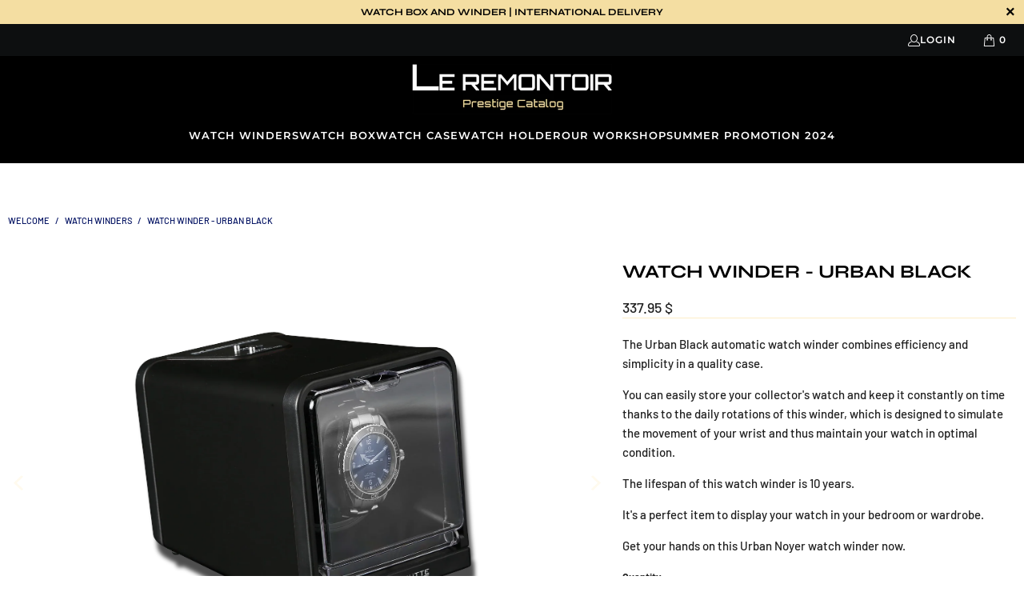

--- FILE ---
content_type: text/html; charset=utf-8
request_url: https://le-remontoir-montre.com/products/watch-winder-urban-black
body_size: 32262
content:


 <!DOCTYPE html>
<html class="no-js no-touch" lang="en"> <head> <script>
    window.Store = window.Store || {};
    window.Store.id = 78864712002;</script> <meta charset="utf-8"> <meta http-equiv="cleartype" content="on"> <meta name="robots" content="index,follow"> <!-- Mobile Specific Metas --> <meta name="HandheldFriendly" content="True"> <meta name="MobileOptimized" content="320"> <meta name="viewport" content="width=device-width, initial-scale=1.0"> <meta name="theme-color" content="#ffffff"> <title>
      Watch Winder - Urban Black : Prestig - Le Remontoir US</title> <meta name="description" content="Discover our unique Watch Winder - Urban Black ! Perfect for any watch enthusiast, our stands provide elegant and secure storage. Find your ideal stand today!"/> <!-- Preconnect Domains --> <link rel="preconnect" href="https://fonts.shopifycdn.com" /> <link rel="preconnect" href="https://cdn.shopify.com" /> <link rel="preconnect" href="https://v.shopify.com" /> <link rel="preconnect" href="https://cdn.shopifycloud.com" /> <link rel="preconnect" href="https://monorail-edge.shopifysvc.com"> <!-- fallback for browsers that don't support preconnect --> <link rel="dns-prefetch" href="https://fonts.shopifycdn.com" /> <link rel="dns-prefetch" href="https://cdn.shopify.com" /> <link rel="dns-prefetch" href="https://v.shopify.com" /> <link rel="dns-prefetch" href="https://cdn.shopifycloud.com" /> <link rel="dns-prefetch" href="https://monorail-edge.shopifysvc.com"> <!-- Preload Assets --> <link rel="preload" href="//le-remontoir-montre.com/cdn/shop/t/4/assets/fancybox.css?v=19278034316635137701704579293" as="style"> <link rel="preload" href="//le-remontoir-montre.com/cdn/shop/t/4/assets/styles.css?v=130435229544828392261759343056" as="style"> <link rel="preload" href="//le-remontoir-montre.com/cdn/shop/t/4/assets/jquery.min.js?v=81049236547974671631704579293" as="script"> <link rel="preload" href="//le-remontoir-montre.com/cdn/shop/t/4/assets/vendors.js?v=116787145737697578771704579293" as="script"> <link rel="preload" href="//le-remontoir-montre.com/cdn/shop/t/4/assets/sections.js?v=92026143547309167601704579293" as="script"> <link rel="preload" href="//le-remontoir-montre.com/cdn/shop/t/4/assets/utilities.js?v=41351901391172503851705574880" as="script"> <link rel="preload" href="//le-remontoir-montre.com/cdn/shop/t/4/assets/app.js?v=159230053056252293171704579293" as="script"> <!-- Stylesheet for Fancybox library --> <link href="//le-remontoir-montre.com/cdn/shop/t/4/assets/fancybox.css?v=19278034316635137701704579293" rel="stylesheet" type="text/css" media="all" /> <!-- Stylesheets for Turbo --> <link href="//le-remontoir-montre.com/cdn/shop/t/4/assets/styles.css?v=130435229544828392261759343056" rel="stylesheet" type="text/css" media="all" /> <script>
      window.lazySizesConfig = window.lazySizesConfig || {};

      lazySizesConfig.expand = 300;
      lazySizesConfig.loadHidden = false;

      /*! lazysizes - v5.2.2 - bgset plugin */
      !function(e,t){var a=function(){t(e.lazySizes),e.removeEventListener("lazyunveilread",a,!0)};t=t.bind(null,e,e.document),"object"==typeof module&&module.exports?t(require("lazysizes")):"function"==typeof define&&define.amd?define(["lazysizes"],t):e.lazySizes?a():e.addEventListener("lazyunveilread",a,!0)}(window,function(e,z,g){"use strict";var c,y,b,f,i,s,n,v,m;e.addEventListener&&(c=g.cfg,y=/\s+/g,b=/\s*\|\s+|\s+\|\s*/g,f=/^(.+?)(?:\s+\[\s*(.+?)\s*\])(?:\s+\[\s*(.+?)\s*\])?$/,i=/^\s*\(*\s*type\s*:\s*(.+?)\s*\)*\s*$/,s=/\(|\)|'/,n={contain:1,cover:1},v=function(e,t){var a;t&&((a=t.match(i))&&a[1]?e.setAttribute("type",a[1]):e.setAttribute("media",c.customMedia[t]||t))},m=function(e){var t,a,i,r;e.target._lazybgset&&(a=(t=e.target)._lazybgset,(i=t.currentSrc||t.src)&&((r=g.fire(a,"bgsetproxy",{src:i,useSrc:s.test(i)?JSON.stringify(i):i})).defaultPrevented||(a.style.backgroundImage="url("+r.detail.useSrc+")")),t._lazybgsetLoading&&(g.fire(a,"_lazyloaded",{},!1,!0),delete t._lazybgsetLoading))},addEventListener("lazybeforeunveil",function(e){var t,a,i,r,s,n,l,d,o,u;!e.defaultPrevented&&(t=e.target.getAttribute("data-bgset"))&&(o=e.target,(u=z.createElement("img")).alt="",u._lazybgsetLoading=!0,e.detail.firesLoad=!0,a=t,i=o,r=u,s=z.createElement("picture"),n=i.getAttribute(c.sizesAttr),l=i.getAttribute("data-ratio"),d=i.getAttribute("data-optimumx"),i._lazybgset&&i._lazybgset.parentNode==i&&i.removeChild(i._lazybgset),Object.defineProperty(r,"_lazybgset",{value:i,writable:!0}),Object.defineProperty(i,"_lazybgset",{value:s,writable:!0}),a=a.replace(y," ").split(b),s.style.display="none",r.className=c.lazyClass,1!=a.length||n||(n="auto"),a.forEach(function(e){var t,a=z.createElement("source");n&&"auto"!=n&&a.setAttribute("sizes",n),(t=e.match(f))?(a.setAttribute(c.srcsetAttr,t[1]),v(a,t[2]),v(a,t[3])):a.setAttribute(c.srcsetAttr,e),s.appendChild(a)}),n&&(r.setAttribute(c.sizesAttr,n),i.removeAttribute(c.sizesAttr),i.removeAttribute("sizes")),d&&r.setAttribute("data-optimumx",d),l&&r.setAttribute("data-ratio",l),s.appendChild(r),i.appendChild(s),setTimeout(function(){g.loader.unveil(u),g.rAF(function(){g.fire(u,"_lazyloaded",{},!0,!0),u.complete&&m({target:u})})}))}),z.addEventListener("load",m,!0),e.addEventListener("lazybeforesizes",function(e){var t,a,i,r;e.detail.instance==g&&e.target._lazybgset&&e.detail.dataAttr&&(t=e.target._lazybgset,i=t,r=(getComputedStyle(i)||{getPropertyValue:function(){}}).getPropertyValue("background-size"),!n[r]&&n[i.style.backgroundSize]&&(r=i.style.backgroundSize),n[a=r]&&(e.target._lazysizesParentFit=a,g.rAF(function(){e.target.setAttribute("data-parent-fit",a),e.target._lazysizesParentFit&&delete e.target._lazysizesParentFit})))},!0),z.documentElement.addEventListener("lazybeforesizes",function(e){var t,a;!e.defaultPrevented&&e.target._lazybgset&&e.detail.instance==g&&(e.detail.width=(t=e.target._lazybgset,a=g.gW(t,t.parentNode),(!t._lazysizesWidth||a>t._lazysizesWidth)&&(t._lazysizesWidth=a),t._lazysizesWidth))}))});

      /*! lazysizes - v5.2.2 */
      !function(e){var t=function(u,D,f){"use strict";var k,H;if(function(){var e;var t={lazyClass:"lazyload",loadedClass:"lazyloaded",loadingClass:"lazyloading",preloadClass:"lazypreload",errorClass:"lazyerror",autosizesClass:"lazyautosizes",srcAttr:"data-src",srcsetAttr:"data-srcset",sizesAttr:"data-sizes",minSize:40,customMedia:{},init:true,expFactor:1.5,hFac:.8,loadMode:2,loadHidden:true,ricTimeout:0,throttleDelay:125};H=u.lazySizesConfig||u.lazysizesConfig||{};for(e in t){if(!(e in H)){H[e]=t[e]}}}(),!D||!D.getElementsByClassName){return{init:function(){},cfg:H,noSupport:true}}var O=D.documentElement,a=u.HTMLPictureElement,P="addEventListener",$="getAttribute",q=u[P].bind(u),I=u.setTimeout,U=u.requestAnimationFrame||I,l=u.requestIdleCallback,j=/^picture$/i,r=["load","error","lazyincluded","_lazyloaded"],i={},G=Array.prototype.forEach,J=function(e,t){if(!i[t]){i[t]=new RegExp("(\\s|^)"+t+"(\\s|$)")}return i[t].test(e[$]("class")||"")&&i[t]},K=function(e,t){if(!J(e,t)){e.setAttribute("class",(e[$]("class")||"").trim()+" "+t)}},Q=function(e,t){var i;if(i=J(e,t)){e.setAttribute("class",(e[$]("class")||"").replace(i," "))}},V=function(t,i,e){var a=e?P:"removeEventListener";if(e){V(t,i)}r.forEach(function(e){t[a](e,i)})},X=function(e,t,i,a,r){var n=D.createEvent("Event");if(!i){i={}}i.instance=k;n.initEvent(t,!a,!r);n.detail=i;e.dispatchEvent(n);return n},Y=function(e,t){var i;if(!a&&(i=u.picturefill||H.pf)){if(t&&t.src&&!e[$]("srcset")){e.setAttribute("srcset",t.src)}i({reevaluate:true,elements:[e]})}else if(t&&t.src){e.src=t.src}},Z=function(e,t){return(getComputedStyle(e,null)||{})[t]},s=function(e,t,i){i=i||e.offsetWidth;while(i<H.minSize&&t&&!e._lazysizesWidth){i=t.offsetWidth;t=t.parentNode}return i},ee=function(){var i,a;var t=[];var r=[];var n=t;var s=function(){var e=n;n=t.length?r:t;i=true;a=false;while(e.length){e.shift()()}i=false};var e=function(e,t){if(i&&!t){e.apply(this,arguments)}else{n.push(e);if(!a){a=true;(D.hidden?I:U)(s)}}};e._lsFlush=s;return e}(),te=function(i,e){return e?function(){ee(i)}:function(){var e=this;var t=arguments;ee(function(){i.apply(e,t)})}},ie=function(e){var i;var a=0;var r=H.throttleDelay;var n=H.ricTimeout;var t=function(){i=false;a=f.now();e()};var s=l&&n>49?function(){l(t,{timeout:n});if(n!==H.ricTimeout){n=H.ricTimeout}}:te(function(){I(t)},true);return function(e){var t;if(e=e===true){n=33}if(i){return}i=true;t=r-(f.now()-a);if(t<0){t=0}if(e||t<9){s()}else{I(s,t)}}},ae=function(e){var t,i;var a=99;var r=function(){t=null;e()};var n=function(){var e=f.now()-i;if(e<a){I(n,a-e)}else{(l||r)(r)}};return function(){i=f.now();if(!t){t=I(n,a)}}},e=function(){var v,m,c,h,e;var y,z,g,p,C,b,A;var n=/^img$/i;var d=/^iframe$/i;var E="onscroll"in u&&!/(gle|ing)bot/.test(navigator.userAgent);var _=0;var w=0;var N=0;var M=-1;var x=function(e){N--;if(!e||N<0||!e.target){N=0}};var W=function(e){if(A==null){A=Z(D.body,"visibility")=="hidden"}return A||!(Z(e.parentNode,"visibility")=="hidden"&&Z(e,"visibility")=="hidden")};var S=function(e,t){var i;var a=e;var r=W(e);g-=t;b+=t;p-=t;C+=t;while(r&&(a=a.offsetParent)&&a!=D.body&&a!=O){r=(Z(a,"opacity")||1)>0;if(r&&Z(a,"overflow")!="visible"){i=a.getBoundingClientRect();r=C>i.left&&p<i.right&&b>i.top-1&&g<i.bottom+1}}return r};var t=function(){var e,t,i,a,r,n,s,l,o,u,f,c;var d=k.elements;if((h=H.loadMode)&&N<8&&(e=d.length)){t=0;M++;for(;t<e;t++){if(!d[t]||d[t]._lazyRace){continue}if(!E||k.prematureUnveil&&k.prematureUnveil(d[t])){R(d[t]);continue}if(!(l=d[t][$]("data-expand"))||!(n=l*1)){n=w}if(!u){u=!H.expand||H.expand<1?O.clientHeight>500&&O.clientWidth>500?500:370:H.expand;k._defEx=u;f=u*H.expFactor;c=H.hFac;A=null;if(w<f&&N<1&&M>2&&h>2&&!D.hidden){w=f;M=0}else if(h>1&&M>1&&N<6){w=u}else{w=_}}if(o!==n){y=innerWidth+n*c;z=innerHeight+n;s=n*-1;o=n}i=d[t].getBoundingClientRect();if((b=i.bottom)>=s&&(g=i.top)<=z&&(C=i.right)>=s*c&&(p=i.left)<=y&&(b||C||p||g)&&(H.loadHidden||W(d[t]))&&(m&&N<3&&!l&&(h<3||M<4)||S(d[t],n))){R(d[t]);r=true;if(N>9){break}}else if(!r&&m&&!a&&N<4&&M<4&&h>2&&(v[0]||H.preloadAfterLoad)&&(v[0]||!l&&(b||C||p||g||d[t][$](H.sizesAttr)!="auto"))){a=v[0]||d[t]}}if(a&&!r){R(a)}}};var i=ie(t);var B=function(e){var t=e.target;if(t._lazyCache){delete t._lazyCache;return}x(e);K(t,H.loadedClass);Q(t,H.loadingClass);V(t,L);X(t,"lazyloaded")};var a=te(B);var L=function(e){a({target:e.target})};var T=function(t,i){try{t.contentWindow.location.replace(i)}catch(e){t.src=i}};var F=function(e){var t;var i=e[$](H.srcsetAttr);if(t=H.customMedia[e[$]("data-media")||e[$]("media")]){e.setAttribute("media",t)}if(i){e.setAttribute("srcset",i)}};var s=te(function(t,e,i,a,r){var n,s,l,o,u,f;if(!(u=X(t,"lazybeforeunveil",e)).defaultPrevented){if(a){if(i){K(t,H.autosizesClass)}else{t.setAttribute("sizes",a)}}s=t[$](H.srcsetAttr);n=t[$](H.srcAttr);if(r){l=t.parentNode;o=l&&j.test(l.nodeName||"")}f=e.firesLoad||"src"in t&&(s||n||o);u={target:t};K(t,H.loadingClass);if(f){clearTimeout(c);c=I(x,2500);V(t,L,true)}if(o){G.call(l.getElementsByTagName("source"),F)}if(s){t.setAttribute("srcset",s)}else if(n&&!o){if(d.test(t.nodeName)){T(t,n)}else{t.src=n}}if(r&&(s||o)){Y(t,{src:n})}}if(t._lazyRace){delete t._lazyRace}Q(t,H.lazyClass);ee(function(){var e=t.complete&&t.naturalWidth>1;if(!f||e){if(e){K(t,"ls-is-cached")}B(u);t._lazyCache=true;I(function(){if("_lazyCache"in t){delete t._lazyCache}},9)}if(t.loading=="lazy"){N--}},true)});var R=function(e){if(e._lazyRace){return}var t;var i=n.test(e.nodeName);var a=i&&(e[$](H.sizesAttr)||e[$]("sizes"));var r=a=="auto";if((r||!m)&&i&&(e[$]("src")||e.srcset)&&!e.complete&&!J(e,H.errorClass)&&J(e,H.lazyClass)){return}t=X(e,"lazyunveilread").detail;if(r){re.updateElem(e,true,e.offsetWidth)}e._lazyRace=true;N++;s(e,t,r,a,i)};var r=ae(function(){H.loadMode=3;i()});var l=function(){if(H.loadMode==3){H.loadMode=2}r()};var o=function(){if(m){return}if(f.now()-e<999){I(o,999);return}m=true;H.loadMode=3;i();q("scroll",l,true)};return{_:function(){e=f.now();k.elements=D.getElementsByClassName(H.lazyClass);v=D.getElementsByClassName(H.lazyClass+" "+H.preloadClass);q("scroll",i,true);q("resize",i,true);q("pageshow",function(e){if(e.persisted){var t=D.querySelectorAll("."+H.loadingClass);if(t.length&&t.forEach){U(function(){t.forEach(function(e){if(e.complete){R(e)}})})}}});if(u.MutationObserver){new MutationObserver(i).observe(O,{childList:true,subtree:true,attributes:true})}else{O[P]("DOMNodeInserted",i,true);O[P]("DOMAttrModified",i,true);setInterval(i,999)}q("hashchange",i,true);["focus","mouseover","click","load","transitionend","animationend"].forEach(function(e){D[P](e,i,true)});if(/d$|^c/.test(D.readyState)){o()}else{q("load",o);D[P]("DOMContentLoaded",i);I(o,2e4)}if(k.elements.length){t();ee._lsFlush()}else{i()}},checkElems:i,unveil:R,_aLSL:l}}(),re=function(){var i;var n=te(function(e,t,i,a){var r,n,s;e._lazysizesWidth=a;a+="px";e.setAttribute("sizes",a);if(j.test(t.nodeName||"")){r=t.getElementsByTagName("source");for(n=0,s=r.length;n<s;n++){r[n].setAttribute("sizes",a)}}if(!i.detail.dataAttr){Y(e,i.detail)}});var a=function(e,t,i){var a;var r=e.parentNode;if(r){i=s(e,r,i);a=X(e,"lazybeforesizes",{width:i,dataAttr:!!t});if(!a.defaultPrevented){i=a.detail.width;if(i&&i!==e._lazysizesWidth){n(e,r,a,i)}}}};var e=function(){var e;var t=i.length;if(t){e=0;for(;e<t;e++){a(i[e])}}};var t=ae(e);return{_:function(){i=D.getElementsByClassName(H.autosizesClass);q("resize",t)},checkElems:t,updateElem:a}}(),t=function(){if(!t.i&&D.getElementsByClassName){t.i=true;re._();e._()}};return I(function(){H.init&&t()}),k={cfg:H,autoSizer:re,loader:e,init:t,uP:Y,aC:K,rC:Q,hC:J,fire:X,gW:s,rAF:ee}}(e,e.document,Date);e.lazySizes=t,"object"==typeof module&&module.exports&&(module.exports=t)}("undefined"!=typeof window?window:{});</script> <!-- Icons --> <link rel="shortcut icon" type="image/x-icon" href="//le-remontoir-montre.com/cdn/shop/files/favicon_180x180.png?v=1698756032"> <link rel="apple-touch-icon" href="//le-remontoir-montre.com/cdn/shop/files/favicon_180x180.png?v=1698756032"/> <link rel="apple-touch-icon" sizes="57x57" href="//le-remontoir-montre.com/cdn/shop/files/favicon_57x57.png?v=1698756032"/> <link rel="apple-touch-icon" sizes="60x60" href="//le-remontoir-montre.com/cdn/shop/files/favicon_60x60.png?v=1698756032"/> <link rel="apple-touch-icon" sizes="72x72" href="//le-remontoir-montre.com/cdn/shop/files/favicon_72x72.png?v=1698756032"/> <link rel="apple-touch-icon" sizes="76x76" href="//le-remontoir-montre.com/cdn/shop/files/favicon_76x76.png?v=1698756032"/> <link rel="apple-touch-icon" sizes="114x114" href="//le-remontoir-montre.com/cdn/shop/files/favicon_114x114.png?v=1698756032"/> <link rel="apple-touch-icon" sizes="180x180" href="//le-remontoir-montre.com/cdn/shop/files/favicon_180x180.png?v=1698756032"/> <link rel="apple-touch-icon" sizes="228x228" href="//le-remontoir-montre.com/cdn/shop/files/favicon_228x228.png?v=1698756032"/> <script src="//le-remontoir-montre.com/cdn/shop/t/4/assets/jquery.min.js?v=81049236547974671631704579293" defer></script> <script src="//le-remontoir-montre.com/cdn/shop/t/4/assets/currencies.js?v=142114740245970902641704579293" defer></script>
    
<template id="price-ui"><span class="price " data-price></span><span class="compare-at-price" data-compare-at-price></span><span class="unit-pricing" data-unit-pricing></span></template> <template id="price-ui-badge"><div class="price-ui-badge__sticker price-ui-badge__sticker--"> <span class="price-ui-badge__sticker-text" data-badge></span></div></template> <template id="price-ui__price"><span class="money" data-price></span></template> <template id="price-ui__price-range"><span class="price-min" data-price-min><span class="money" data-price></span></span> - <span class="price-max" data-price-max><span class="money" data-price></span></span></template> <template id="price-ui__unit-pricing"><span class="unit-quantity" data-unit-quantity></span> | <span class="unit-price" data-unit-price><span class="money" data-price></span></span> / <span class="unit-measurement" data-unit-measurement></span></template> <template id="price-ui-badge__percent-savings-range">Save up to <span data-price-percent></span>%</template> <template id="price-ui-badge__percent-savings">Save <span data-price-percent></span>%</template> <template id="price-ui-badge__price-savings-range">Save up to <span class="money" data-price></span></template> <template id="price-ui-badge__price-savings">Save <span class="money" data-price></span></template> <template id="price-ui-badge__on-sale">Offer</template> <template id="price-ui-badge__sold-out">Exhaust</template> <template id="price-ui-badge__in-stock">A log</template> <script>
      
window.PXUTheme = window.PXUTheme || {};


window.PXUTheme.theme_settings = {};
window.PXUTheme.currency = {};
window.PXUTheme.routes = window.PXUTheme.routes || {};


window.PXUTheme.theme_settings.display_tos_checkbox = false;
window.PXUTheme.theme_settings.go_to_checkout = true;
window.PXUTheme.theme_settings.cart_action = "reload_page";
window.PXUTheme.theme_settings.cart_shipping_calculator = false;


window.PXUTheme.theme_settings.collection_swatches = false;
window.PXUTheme.theme_settings.collection_secondary_image = false;


window.PXUTheme.currency.show_multiple_currencies = false;
window.PXUTheme.currency.shop_currency = "USD";
window.PXUTheme.currency.default_currency = "USD";
window.PXUTheme.currency.display_format = "money_format";
window.PXUTheme.currency.money_format = "€{{amount_with_comma_separator}}";
window.PXUTheme.currency.money_format_no_currency = "€{{amount_with_comma_separator}}";
window.PXUTheme.currency.money_format_currency = "€{{amount_with_comma_separator}} EUR";
window.PXUTheme.currency.native_multi_currency = true;
window.PXUTheme.currency.iso_code = "EUR";
window.PXUTheme.currency.symbol = "€";


window.PXUTheme.theme_settings.display_inventory_left = false;
window.PXUTheme.theme_settings.inventory_threshold = 10;
window.PXUTheme.theme_settings.limit_quantity = false;


window.PXUTheme.theme_settings.menu_position = null;


window.PXUTheme.theme_settings.newsletter_popup = false;
window.PXUTheme.theme_settings.newsletter_popup_days = "14";
window.PXUTheme.theme_settings.newsletter_popup_mobile = false;
window.PXUTheme.theme_settings.newsletter_popup_seconds = 0;


window.PXUTheme.theme_settings.pagination_type = "basic_pagination";


window.PXUTheme.theme_settings.enable_shopify_collection_badges = false;
window.PXUTheme.theme_settings.quick_shop_thumbnail_position = null;
window.PXUTheme.theme_settings.product_form_style = "radio";
window.PXUTheme.theme_settings.sale_banner_enabled = true;
window.PXUTheme.theme_settings.display_savings = false;
window.PXUTheme.theme_settings.display_sold_out_price = false;
window.PXUTheme.theme_settings.free_text = "Free";
window.PXUTheme.theme_settings.video_looping = null;
window.PXUTheme.theme_settings.quick_shop_style = "popup";
window.PXUTheme.theme_settings.hover_enabled = false;


window.PXUTheme.routes.cart_url = "/cart";
window.PXUTheme.routes.root_url = "/";
window.PXUTheme.routes.search_url = "/search";
window.PXUTheme.routes.all_products_collection_url = "/collections/all";
window.PXUTheme.routes.product_recommendations_url = "/recommendations/products";
window.PXUTheme.routes.predictive_search_url = "/search/suggest";


window.PXUTheme.theme_settings.image_loading_style = "appear";


window.PXUTheme.theme_settings.enable_autocomplete = true;


window.PXUTheme.theme_settings.page_dots_enabled = false;
window.PXUTheme.theme_settings.slideshow_arrow_size = "light";


window.PXUTheme.theme_settings.quick_shop_enabled = false;


window.PXUTheme.translation = {};


window.PXUTheme.translation.agree_to_terms_warning = "You must accept the terms and conditions at checkout.";
window.PXUTheme.translation.one_item_left = "product in stock";
window.PXUTheme.translation.items_left_text = "products in stock";
window.PXUTheme.translation.cart_savings_text = "Save";
window.PXUTheme.translation.cart_discount_text = "Delivery";
window.PXUTheme.translation.cart_subtotal_text = "Subtotal";
window.PXUTheme.translation.cart_remove_text = "DELETE";
window.PXUTheme.translation.cart_free_text = "Release";


window.PXUTheme.translation.newsletter_success_text = "Thank you for subscribing to our mailing list!";


window.PXUTheme.translation.notify_email = "Enter your email address...";
window.PXUTheme.translation.notify_email_value = "Translation missing: en.contact.fields.email";
window.PXUTheme.translation.notify_email_send = "Send";
window.PXUTheme.translation.notify_message_first = "Please contact me when";
window.PXUTheme.translation.notify_message_last = "is available again -";
window.PXUTheme.translation.notify_success_text = "THANKS ! We will contact you when this product becomes available again!";


window.PXUTheme.translation.add_to_cart = "Add to Cart";
window.PXUTheme.translation.coming_soon_text = "Coming";
window.PXUTheme.translation.sold_out_text = "Exhaust";
window.PXUTheme.translation.sale_text = "Sales";
window.PXUTheme.translation.savings_text = "Save";
window.PXUTheme.translation.from_text = "of";
window.PXUTheme.translation.new_text = "Novelty";
window.PXUTheme.translation.pre_order_text = "Pre-Order";
window.PXUTheme.translation.unavailable_text = "Unavailable";


window.PXUTheme.translation.all_results = "All results";
window.PXUTheme.translation.no_results = "No result found.";


window.PXUTheme.media_queries = {};
window.PXUTheme.media_queries.small = window.matchMedia( "(max-width: 480px)" );
window.PXUTheme.media_queries.medium = window.matchMedia( "(max-width: 798px)" );
window.PXUTheme.media_queries.large = window.matchMedia( "(min-width: 799px)" );
window.PXUTheme.media_queries.larger = window.matchMedia( "(min-width: 960px)" );
window.PXUTheme.media_queries.xlarge = window.matchMedia( "(min-width: 1200px)" );
window.PXUTheme.media_queries.ie10 = window.matchMedia( "all and (-ms-high-contrast: none), (-ms-high-contrast: active)" );
window.PXUTheme.media_queries.tablet = window.matchMedia( "only screen and (min-width: 799px) and (max-width: 1024px)" );
window.PXUTheme.media_queries.mobile_and_tablet = window.matchMedia( "(max-width: 1024px)" );</script> <script src="//le-remontoir-montre.com/cdn/shop/t/4/assets/vendors.js?v=116787145737697578771704579293" defer></script> <script src="//le-remontoir-montre.com/cdn/shop/t/4/assets/sections.js?v=92026143547309167601704579293" defer></script> <script src="//le-remontoir-montre.com/cdn/shop/t/4/assets/utilities.js?v=41351901391172503851705574880" defer></script> <script src="//le-remontoir-montre.com/cdn/shop/t/4/assets/app.js?v=159230053056252293171704579293" defer></script> <script src="//le-remontoir-montre.com/cdn/shop/t/4/assets/instantclick.min.js?v=20092422000980684151704579293" data-no-instant defer></script> <script data-no-instant>
        window.addEventListener('DOMContentLoaded', function() {

          function inIframe() {
            try {
              return window.self !== window.top;
            } catch (e) {
              return true;
            }
          }

          if (!inIframe()){
            InstantClick.on('change', function() {

              $('head script[src*="shopify"]').each(function() {
                var script = document.createElement('script');
                script.type = 'text/javascript';
                script.src = $(this).attr('src');

                $('body').append(script);
              });

              $('body').removeClass('fancybox-active');
              $.fancybox.destroy();

              InstantClick.init();

            });
          }
        });</script> <script></script>

    





    



<link rel="alternate" hreflang="en-US" href="https://le-remontoir-montre.com/products/watch-winder-urban-black">
<link rel="alternate" hreflang="en-UK" href="https://le-remontoir-montre.com/products/watch-winder-urban-black">
<link rel="alternate" hreflang="en-AU" href="https://le-remontoir-montre.com/products/watch-winder-urban-black">
<link rel="alternate" hreflang="en-AE" href="https://le-remontoir-montre.com/products/watch-winder-urban-black">
<link rel="alternate" hreflang="en-CA" href="https://le-remontoir-montre.com/products/watch-winder-urban-black">
  



<link rel="alternate" hreflang="fr" href="https://le-remontoir-montre.fr">
<link rel="alternate" hreflang="de" href="https://uhrenbeweger-studio.de/">
<link rel="alternate" hreflang="it" href="https://le-remontoir.it/"> <link rel="alternate" hreflang="pl" href="https://organizer-zegarki-studio.pl"> <link rel="alternate" hreflang="en-IN" href="https://watch-box-studio.in">



<script>window.performance && window.performance.mark && window.performance.mark('shopify.content_for_header.start');</script><meta id="shopify-digital-wallet" name="shopify-digital-wallet" content="/78864712002/digital_wallets/dialog">
<meta name="shopify-checkout-api-token" content="9c2584079b38e86f9dd44d96a8a783bd">
<meta id="in-context-paypal-metadata" data-shop-id="78864712002" data-venmo-supported="false" data-environment="production" data-locale="en_US" data-paypal-v4="true" data-currency="EUR">
<link rel="alternate" type="application/json+oembed" href="https://le-remontoir-montre.com/products/watch-winder-urban-black.oembed">
<script async="async" src="/checkouts/internal/preloads.js?locale=en-US"></script>
<link rel="preconnect" href="https://shop.app" crossorigin="anonymous">
<script async="async" src="https://shop.app/checkouts/internal/preloads.js?locale=en-US&shop_id=78864712002" crossorigin="anonymous"></script>
<script id="apple-pay-shop-capabilities" type="application/json">{"shopId":78864712002,"countryCode":"FR","currencyCode":"EUR","merchantCapabilities":["supports3DS"],"merchantId":"gid:\/\/shopify\/Shop\/78864712002","merchantName":"Le Remontoir US","requiredBillingContactFields":["postalAddress","email","phone"],"requiredShippingContactFields":["postalAddress","email","phone"],"shippingType":"shipping","supportedNetworks":["visa","masterCard","amex","maestro"],"total":{"type":"pending","label":"Le Remontoir US","amount":"1.00"},"shopifyPaymentsEnabled":true,"supportsSubscriptions":true}</script>
<script id="shopify-features" type="application/json">{"accessToken":"9c2584079b38e86f9dd44d96a8a783bd","betas":["rich-media-storefront-analytics"],"domain":"le-remontoir-montre.com","predictiveSearch":true,"shopId":78864712002,"locale":"en"}</script>
<script>var Shopify = Shopify || {};
Shopify.shop = "le-remontoir.myshopify.com";
Shopify.locale = "en";
Shopify.currency = {"active":"EUR","rate":"0.8659229459"};
Shopify.country = "US";
Shopify.theme = {"name":"Theme Leremontoir.com","id":164363600194,"schema_name":null,"schema_version":null,"theme_store_id":null,"role":"main"};
Shopify.theme.handle = "null";
Shopify.theme.style = {"id":null,"handle":null};
Shopify.cdnHost = "le-remontoir-montre.com/cdn";
Shopify.routes = Shopify.routes || {};
Shopify.routes.root = "/";</script>
<script type="module">!function(o){(o.Shopify=o.Shopify||{}).modules=!0}(window);</script>
<script>!function(o){function n(){var o=[];function n(){o.push(Array.prototype.slice.apply(arguments))}return n.q=o,n}var t=o.Shopify=o.Shopify||{};t.loadFeatures=n(),t.autoloadFeatures=n()}(window);</script>
<script>
  window.ShopifyPay = window.ShopifyPay || {};
  window.ShopifyPay.apiHost = "shop.app\/pay";
  window.ShopifyPay.redirectState = null;
</script>
<script id="shop-js-analytics" type="application/json">{"pageType":"product"}</script>
<script defer="defer" async type="module" src="//le-remontoir-montre.com/cdn/shopifycloud/shop-js/modules/v2/client.init-shop-cart-sync_D0dqhulL.en.esm.js"></script>
<script defer="defer" async type="module" src="//le-remontoir-montre.com/cdn/shopifycloud/shop-js/modules/v2/chunk.common_CpVO7qML.esm.js"></script>
<script type="module">
  await import("//le-remontoir-montre.com/cdn/shopifycloud/shop-js/modules/v2/client.init-shop-cart-sync_D0dqhulL.en.esm.js");
await import("//le-remontoir-montre.com/cdn/shopifycloud/shop-js/modules/v2/chunk.common_CpVO7qML.esm.js");

  window.Shopify.SignInWithShop?.initShopCartSync?.({"fedCMEnabled":true,"windoidEnabled":true});

</script>
<script>
  window.Shopify = window.Shopify || {};
  if (!window.Shopify.featureAssets) window.Shopify.featureAssets = {};
  window.Shopify.featureAssets['shop-js'] = {"shop-cart-sync":["modules/v2/client.shop-cart-sync_D9bwt38V.en.esm.js","modules/v2/chunk.common_CpVO7qML.esm.js"],"init-fed-cm":["modules/v2/client.init-fed-cm_BJ8NPuHe.en.esm.js","modules/v2/chunk.common_CpVO7qML.esm.js"],"init-shop-email-lookup-coordinator":["modules/v2/client.init-shop-email-lookup-coordinator_pVrP2-kG.en.esm.js","modules/v2/chunk.common_CpVO7qML.esm.js"],"shop-cash-offers":["modules/v2/client.shop-cash-offers_CNh7FWN-.en.esm.js","modules/v2/chunk.common_CpVO7qML.esm.js","modules/v2/chunk.modal_DKF6x0Jh.esm.js"],"init-shop-cart-sync":["modules/v2/client.init-shop-cart-sync_D0dqhulL.en.esm.js","modules/v2/chunk.common_CpVO7qML.esm.js"],"init-windoid":["modules/v2/client.init-windoid_DaoAelzT.en.esm.js","modules/v2/chunk.common_CpVO7qML.esm.js"],"shop-toast-manager":["modules/v2/client.shop-toast-manager_1DND8Tac.en.esm.js","modules/v2/chunk.common_CpVO7qML.esm.js"],"pay-button":["modules/v2/client.pay-button_CFeQi1r6.en.esm.js","modules/v2/chunk.common_CpVO7qML.esm.js"],"shop-button":["modules/v2/client.shop-button_Ca94MDdQ.en.esm.js","modules/v2/chunk.common_CpVO7qML.esm.js"],"shop-login-button":["modules/v2/client.shop-login-button_DPYNfp1Z.en.esm.js","modules/v2/chunk.common_CpVO7qML.esm.js","modules/v2/chunk.modal_DKF6x0Jh.esm.js"],"avatar":["modules/v2/client.avatar_BTnouDA3.en.esm.js"],"shop-follow-button":["modules/v2/client.shop-follow-button_BMKh4nJE.en.esm.js","modules/v2/chunk.common_CpVO7qML.esm.js","modules/v2/chunk.modal_DKF6x0Jh.esm.js"],"init-customer-accounts-sign-up":["modules/v2/client.init-customer-accounts-sign-up_CJXi5kRN.en.esm.js","modules/v2/client.shop-login-button_DPYNfp1Z.en.esm.js","modules/v2/chunk.common_CpVO7qML.esm.js","modules/v2/chunk.modal_DKF6x0Jh.esm.js"],"init-shop-for-new-customer-accounts":["modules/v2/client.init-shop-for-new-customer-accounts_BoBxkgWu.en.esm.js","modules/v2/client.shop-login-button_DPYNfp1Z.en.esm.js","modules/v2/chunk.common_CpVO7qML.esm.js","modules/v2/chunk.modal_DKF6x0Jh.esm.js"],"init-customer-accounts":["modules/v2/client.init-customer-accounts_DCuDTzpR.en.esm.js","modules/v2/client.shop-login-button_DPYNfp1Z.en.esm.js","modules/v2/chunk.common_CpVO7qML.esm.js","modules/v2/chunk.modal_DKF6x0Jh.esm.js"],"checkout-modal":["modules/v2/client.checkout-modal_U_3e4VxF.en.esm.js","modules/v2/chunk.common_CpVO7qML.esm.js","modules/v2/chunk.modal_DKF6x0Jh.esm.js"],"lead-capture":["modules/v2/client.lead-capture_DEgn0Z8u.en.esm.js","modules/v2/chunk.common_CpVO7qML.esm.js","modules/v2/chunk.modal_DKF6x0Jh.esm.js"],"shop-login":["modules/v2/client.shop-login_CoM5QKZ_.en.esm.js","modules/v2/chunk.common_CpVO7qML.esm.js","modules/v2/chunk.modal_DKF6x0Jh.esm.js"],"payment-terms":["modules/v2/client.payment-terms_BmrqWn8r.en.esm.js","modules/v2/chunk.common_CpVO7qML.esm.js","modules/v2/chunk.modal_DKF6x0Jh.esm.js"]};
</script>
<script id="__st">var __st={"a":78864712002,"offset":3600,"reqid":"96fb8975-8c5b-4e37-90f2-ed6edb538c41-1764184592","pageurl":"le-remontoir-montre.com\/products\/watch-winder-urban-black","u":"37ea48b4d075","p":"product","rtyp":"product","rid":9114019430722};</script>
<script>window.ShopifyPaypalV4VisibilityTracking = true;</script>
<script id="captcha-bootstrap">!function(){'use strict';const t='contact',e='account',n='new_comment',o=[[t,t],['blogs',n],['comments',n],[t,'customer']],c=[[e,'customer_login'],[e,'guest_login'],[e,'recover_customer_password'],[e,'create_customer']],r=t=>t.map((([t,e])=>`form[action*='/${t}']:not([data-nocaptcha='true']) input[name='form_type'][value='${e}']`)).join(','),a=t=>()=>t?[...document.querySelectorAll(t)].map((t=>t.form)):[];function s(){const t=[...o],e=r(t);return a(e)}const i='password',u='form_key',d=['recaptcha-v3-token','g-recaptcha-response','h-captcha-response',i],f=()=>{try{return window.sessionStorage}catch{return}},m='__shopify_v',_=t=>t.elements[u];function p(t,e,n=!1){try{const o=window.sessionStorage,c=JSON.parse(o.getItem(e)),{data:r}=function(t){const{data:e,action:n}=t;return t[m]||n?{data:e,action:n}:{data:t,action:n}}(c);for(const[e,n]of Object.entries(r))t.elements[e]&&(t.elements[e].value=n);n&&o.removeItem(e)}catch(o){console.error('form repopulation failed',{error:o})}}const l='form_type',E='cptcha';function T(t){t.dataset[E]=!0}const w=window,h=w.document,L='Shopify',v='ce_forms',y='captcha';let A=!1;((t,e)=>{const n=(g='f06e6c50-85a8-45c8-87d0-21a2b65856fe',I='https://cdn.shopify.com/shopifycloud/storefront-forms-hcaptcha/ce_storefront_forms_captcha_hcaptcha.v1.5.2.iife.js',D={infoText:'Protected by hCaptcha',privacyText:'Privacy',termsText:'Terms'},(t,e,n)=>{const o=w[L][v],c=o.bindForm;if(c)return c(t,g,e,D).then(n);var r;o.q.push([[t,g,e,D],n]),r=I,A||(h.body.append(Object.assign(h.createElement('script'),{id:'captcha-provider',async:!0,src:r})),A=!0)});var g,I,D;w[L]=w[L]||{},w[L][v]=w[L][v]||{},w[L][v].q=[],w[L][y]=w[L][y]||{},w[L][y].protect=function(t,e){n(t,void 0,e),T(t)},Object.freeze(w[L][y]),function(t,e,n,w,h,L){const[v,y,A,g]=function(t,e,n){const i=e?o:[],u=t?c:[],d=[...i,...u],f=r(d),m=r(i),_=r(d.filter((([t,e])=>n.includes(e))));return[a(f),a(m),a(_),s()]}(w,h,L),I=t=>{const e=t.target;return e instanceof HTMLFormElement?e:e&&e.form},D=t=>v().includes(t);t.addEventListener('submit',(t=>{const e=I(t);if(!e)return;const n=D(e)&&!e.dataset.hcaptchaBound&&!e.dataset.recaptchaBound,o=_(e),c=g().includes(e)&&(!o||!o.value);(n||c)&&t.preventDefault(),c&&!n&&(function(t){try{if(!f())return;!function(t){const e=f();if(!e)return;const n=_(t);if(!n)return;const o=n.value;o&&e.removeItem(o)}(t);const e=Array.from(Array(32),(()=>Math.random().toString(36)[2])).join('');!function(t,e){_(t)||t.append(Object.assign(document.createElement('input'),{type:'hidden',name:u})),t.elements[u].value=e}(t,e),function(t,e){const n=f();if(!n)return;const o=[...t.querySelectorAll(`input[type='${i}']`)].map((({name:t})=>t)),c=[...d,...o],r={};for(const[a,s]of new FormData(t).entries())c.includes(a)||(r[a]=s);n.setItem(e,JSON.stringify({[m]:1,action:t.action,data:r}))}(t,e)}catch(e){console.error('failed to persist form',e)}}(e),e.submit())}));const S=(t,e)=>{t&&!t.dataset[E]&&(n(t,e.some((e=>e===t))),T(t))};for(const o of['focusin','change'])t.addEventListener(o,(t=>{const e=I(t);D(e)&&S(e,y())}));const B=e.get('form_key'),M=e.get(l),P=B&&M;t.addEventListener('DOMContentLoaded',(()=>{const t=y();if(P)for(const e of t)e.elements[l].value===M&&p(e,B);[...new Set([...A(),...v().filter((t=>'true'===t.dataset.shopifyCaptcha))])].forEach((e=>S(e,t)))}))}(h,new URLSearchParams(w.location.search),n,t,e,['guest_login'])})(!0,!0)}();</script>
<script integrity="sha256-52AcMU7V7pcBOXWImdc/TAGTFKeNjmkeM1Pvks/DTgc=" data-source-attribution="shopify.loadfeatures" defer="defer" src="//le-remontoir-montre.com/cdn/shopifycloud/storefront/assets/storefront/load_feature-81c60534.js" crossorigin="anonymous"></script>
<script crossorigin="anonymous" defer="defer" src="//le-remontoir-montre.com/cdn/shopifycloud/storefront/assets/shopify_pay/storefront-65b4c6d7.js?v=20250812"></script>
<script data-source-attribution="shopify.dynamic_checkout.dynamic.init">var Shopify=Shopify||{};Shopify.PaymentButton=Shopify.PaymentButton||{isStorefrontPortableWallets:!0,init:function(){window.Shopify.PaymentButton.init=function(){};var t=document.createElement("script");t.src="https://le-remontoir-montre.com/cdn/shopifycloud/portable-wallets/latest/portable-wallets.en.js",t.type="module",document.head.appendChild(t)}};
</script>
<script data-source-attribution="shopify.dynamic_checkout.buyer_consent">
  function portableWalletsHideBuyerConsent(e){var t=document.getElementById("shopify-buyer-consent"),n=document.getElementById("shopify-subscription-policy-button");t&&n&&(t.classList.add("hidden"),t.setAttribute("aria-hidden","true"),n.removeEventListener("click",e))}function portableWalletsShowBuyerConsent(e){var t=document.getElementById("shopify-buyer-consent"),n=document.getElementById("shopify-subscription-policy-button");t&&n&&(t.classList.remove("hidden"),t.removeAttribute("aria-hidden"),n.addEventListener("click",e))}window.Shopify?.PaymentButton&&(window.Shopify.PaymentButton.hideBuyerConsent=portableWalletsHideBuyerConsent,window.Shopify.PaymentButton.showBuyerConsent=portableWalletsShowBuyerConsent);
</script>
<script data-source-attribution="shopify.dynamic_checkout.cart.bootstrap">document.addEventListener("DOMContentLoaded",(function(){function t(){return document.querySelector("shopify-accelerated-checkout-cart, shopify-accelerated-checkout")}if(t())Shopify.PaymentButton.init();else{new MutationObserver((function(e,n){t()&&(Shopify.PaymentButton.init(),n.disconnect())})).observe(document.body,{childList:!0,subtree:!0})}}));
</script>
<script id='scb4127' type='text/javascript' async='' src='https://le-remontoir-montre.com/cdn/shopifycloud/privacy-banner/storefront-banner.js'></script><link id="shopify-accelerated-checkout-styles" rel="stylesheet" media="screen" href="https://le-remontoir-montre.com/cdn/shopifycloud/portable-wallets/latest/accelerated-checkout-backwards-compat.css" crossorigin="anonymous">
<style id="shopify-accelerated-checkout-cart">
        #shopify-buyer-consent {
  margin-top: 1em;
  display: inline-block;
  width: 100%;
}

#shopify-buyer-consent.hidden {
  display: none;
}

#shopify-subscription-policy-button {
  background: none;
  border: none;
  padding: 0;
  text-decoration: underline;
  font-size: inherit;
  cursor: pointer;
}

#shopify-subscription-policy-button::before {
  box-shadow: none;
}

      </style>

<script>window.performance && window.performance.mark && window.performance.mark('shopify.content_for_header.end');</script>



<!-- Google Tag Manager -->
<script>(function(w,d,s,l,i){w[l]=w[l]||[];w[l].push({'gtm.start':
new Date().getTime(),event:'gtm.js'});var f=d.getElementsByTagName(s)[0],
j=d.createElement(s),dl=l!='dataLayer'?'&l='+l:'';j.async=true;j.src=
'https://www.googletagmanager.com/gtm.js?id='+i+dl;f.parentNode.insertBefore(j,f);
})(window,document,'script','dataLayer','GTM-WGDBH57');</script>
<!-- End Google Tag Manager -->

<!-- Global site tag (gtag.js) - Google Analytics, Google Ads -->
<script async src="https://www.googletagmanager.com/gtag/js?id=G-5HV3PXB229"></script>
<script>
  window.dataLayer = window.dataLayer || [];
  function gtag(){dataLayer.push(arguments);}
  gtag('js', new Date());

  // Google Analytics
  gtag('config', 'G-5HV3PXB229');

  // Google Ads
  gtag('config', 'AW-10873496452');

  gtag('event', 'page_view', {
    'send_to': 'AW-10873496452',
    'value': 'replace with value',
    'items': [{
      'id': 'replace with value',
      'google_business_vertical': 'retail'
    }]
  });

  gtag('event', 'conversion', {
      'send_to': 'AW-10873496452/0HWyCN-AibsDEITH8cAo',
      'transaction_id': ''
  });
</script> <link rel="prev" href=""> <link rel="next" href="">
  
    

<meta name="author" content="Le Remontoir US">
<meta property="og:url" content="https://le-remontoir-montre.com/products/watch-winder-urban-black">
<meta property="og:site_name" content="Le Remontoir US"> <meta property="og:type" content="product"> <meta property="og:title" content="Watch Winder - Urban Black"> <meta property="og:image" content="https://le-remontoir-montre.com/cdn/shop/files/Watch-Winder-Urban-Black-1_600x.png?v=1708971544"> <meta property="og:image:secure_url" content="https://le-remontoir-montre.com/cdn/shop/files/Watch-Winder-Urban-Black-1_600x.png?v=1708971544"> <meta property="og:image:width" content="1429"> <meta property="og:image:height" content="1429"> <meta property="og:image" content="https://le-remontoir-montre.com/cdn/shop/files/Watch-Winder-Urban-Black-2_600x.png?v=1708971552"> <meta property="og:image:secure_url" content="https://le-remontoir-montre.com/cdn/shop/files/Watch-Winder-Urban-Black-2_600x.png?v=1708971552"> <meta property="og:image:width" content="1380"> <meta property="og:image:height" content="1380"> <meta property="og:image" content="https://le-remontoir-montre.com/cdn/shop/files/Watch-Winder-Urban-Black-3_600x.png?v=1708971560"> <meta property="og:image:secure_url" content="https://le-remontoir-montre.com/cdn/shop/files/Watch-Winder-Urban-Black-3_600x.png?v=1708971560"> <meta property="og:image:width" content="1945"> <meta property="og:image:height" content="1945"> <meta property="product:price:amount" content="337,95"> <meta property="product:price:currency" content="USD"> <meta property="og:description" content="Discover our unique Watch Winder - Urban Black ! Perfect for any watch enthusiast, our stands provide elegant and secure storage. Find your ideal stand today!">




<meta name="twitter:card" content="summary"> <meta name="twitter:title" content="Watch Winder - Urban Black"> <meta name="twitter:description" content="The Urban Black automatic watch winder combines efficiency and simplicity in a quality case. You can easily store your collector&#39;s watch and keep it constantly on time thanks to the daily rotations of this winder, which is designed to simulate the movement of your wrist and thus maintain your watch in optimal condition. The lifespan of this watch winder is 10 years. It&#39;s a perfect item to display your watch in your bedroom or wardrobe. Get your hands on this Urban Noyer watch winder now. Description - Urban Black Winder Permanently winds automatic watches and prevents watch oils from setting. Essential for high-end watches. Origin: Germany Materials: Synthetic, Matte Lacquer Height: 13 cm Width: 12 cm Length: 17 cm Storage: 1 watch Color: Black Rotations per day: 650, 900, 1200, 1500 Rotation direction: Left, right, or alternating. Power supply (included):"> <meta name="twitter:image" content="https://le-remontoir-montre.com/cdn/shop/files/Watch-Winder-Urban-Black-1_240x.png?v=1708971544"> <meta name="twitter:image:width" content="240"> <meta name="twitter:image:height" content="240"> <meta name="twitter:image:alt" content="Watch Winder - Urban Black-1-Le Remontoir">



    
    




<script>
  gtag('event', 'page_view', {
    'send_to': 'AW-10873496452',
    'value': '337,95',
    'items': [{
      'id': '9114019430722',
      'google_business_vertical': 'retail'
    }]
  });
</script> <!-- Google tag (gtag.js) -->
<script async src="https://www.googletagmanager.com/gtag/js?id=AW-10873496452"></script>
<script>
  window.dataLayer = window.dataLayer || [];
  function gtag(){dataLayer.push(arguments);}
  gtag('js', new Date());
  gtag('config', 'AW-10873496452');
</script>

<!-- Event snippet for Suivi achat ADS 2023 JUILLET conversion page -->
<script>
  gtag('event', 'conversion', {
    'send_to': 'AW-10873496452/AAlbCJ3ssbgYEITH8cAo',
    'value': ,
    'currency': 'EUR',
    'transaction_id': ''
  });
</script> <script type="text/javascript">
    (function(c,l,a,r,i,t,y){
        c[a]=c[a]||function(){(c[a].q=c[a].q||[]).push(arguments)};
        t=l.createElement(r);t.async=1;t.src="https://www.clarity.ms/tag/"+i;
        y=l.getElementsByTagName(r)[0];y.parentNode.insertBefore(t,y);
    })(window, document, "clarity", "script", "ju2bsiztoe");
</script>
  
<link rel="canonical" href="https://le-remontoir-montre.com/products/watch-winder-urban-black">
<link href="https://monorail-edge.shopifysvc.com" rel="dns-prefetch">
<script>(function(){if ("sendBeacon" in navigator && "performance" in window) {try {var session_token_from_headers = performance.getEntriesByType('navigation')[0].serverTiming.find(x => x.name == '_s').description;} catch {var session_token_from_headers = undefined;}var session_cookie_matches = document.cookie.match(/_shopify_s=([^;]*)/);var session_token_from_cookie = session_cookie_matches && session_cookie_matches.length === 2 ? session_cookie_matches[1] : "";var session_token = session_token_from_headers || session_token_from_cookie || "";function handle_abandonment_event(e) {var entries = performance.getEntries().filter(function(entry) {return /monorail-edge.shopifysvc.com/.test(entry.name);});if (!window.abandonment_tracked && entries.length === 0) {window.abandonment_tracked = true;var currentMs = Date.now();var navigation_start = performance.timing.navigationStart;var payload = {shop_id: 78864712002,url: window.location.href,navigation_start,duration: currentMs - navigation_start,session_token,page_type: "product"};window.navigator.sendBeacon("https://monorail-edge.shopifysvc.com/v1/produce", JSON.stringify({schema_id: "online_store_buyer_site_abandonment/1.1",payload: payload,metadata: {event_created_at_ms: currentMs,event_sent_at_ms: currentMs}}));}}window.addEventListener('pagehide', handle_abandonment_event);}}());</script>
<script id="web-pixels-manager-setup">(function e(e,d,r,n,o){if(void 0===o&&(o={}),!Boolean(null===(a=null===(i=window.Shopify)||void 0===i?void 0:i.analytics)||void 0===a?void 0:a.replayQueue)){var i,a;window.Shopify=window.Shopify||{};var t=window.Shopify;t.analytics=t.analytics||{};var s=t.analytics;s.replayQueue=[],s.publish=function(e,d,r){return s.replayQueue.push([e,d,r]),!0};try{self.performance.mark("wpm:start")}catch(e){}var l=function(){var e={modern:/Edge?\/(1{2}[4-9]|1[2-9]\d|[2-9]\d{2}|\d{4,})\.\d+(\.\d+|)|Firefox\/(1{2}[4-9]|1[2-9]\d|[2-9]\d{2}|\d{4,})\.\d+(\.\d+|)|Chrom(ium|e)\/(9{2}|\d{3,})\.\d+(\.\d+|)|(Maci|X1{2}).+ Version\/(15\.\d+|(1[6-9]|[2-9]\d|\d{3,})\.\d+)([,.]\d+|)( \(\w+\)|)( Mobile\/\w+|) Safari\/|Chrome.+OPR\/(9{2}|\d{3,})\.\d+\.\d+|(CPU[ +]OS|iPhone[ +]OS|CPU[ +]iPhone|CPU IPhone OS|CPU iPad OS)[ +]+(15[._]\d+|(1[6-9]|[2-9]\d|\d{3,})[._]\d+)([._]\d+|)|Android:?[ /-](13[3-9]|1[4-9]\d|[2-9]\d{2}|\d{4,})(\.\d+|)(\.\d+|)|Android.+Firefox\/(13[5-9]|1[4-9]\d|[2-9]\d{2}|\d{4,})\.\d+(\.\d+|)|Android.+Chrom(ium|e)\/(13[3-9]|1[4-9]\d|[2-9]\d{2}|\d{4,})\.\d+(\.\d+|)|SamsungBrowser\/([2-9]\d|\d{3,})\.\d+/,legacy:/Edge?\/(1[6-9]|[2-9]\d|\d{3,})\.\d+(\.\d+|)|Firefox\/(5[4-9]|[6-9]\d|\d{3,})\.\d+(\.\d+|)|Chrom(ium|e)\/(5[1-9]|[6-9]\d|\d{3,})\.\d+(\.\d+|)([\d.]+$|.*Safari\/(?![\d.]+ Edge\/[\d.]+$))|(Maci|X1{2}).+ Version\/(10\.\d+|(1[1-9]|[2-9]\d|\d{3,})\.\d+)([,.]\d+|)( \(\w+\)|)( Mobile\/\w+|) Safari\/|Chrome.+OPR\/(3[89]|[4-9]\d|\d{3,})\.\d+\.\d+|(CPU[ +]OS|iPhone[ +]OS|CPU[ +]iPhone|CPU IPhone OS|CPU iPad OS)[ +]+(10[._]\d+|(1[1-9]|[2-9]\d|\d{3,})[._]\d+)([._]\d+|)|Android:?[ /-](13[3-9]|1[4-9]\d|[2-9]\d{2}|\d{4,})(\.\d+|)(\.\d+|)|Mobile Safari.+OPR\/([89]\d|\d{3,})\.\d+\.\d+|Android.+Firefox\/(13[5-9]|1[4-9]\d|[2-9]\d{2}|\d{4,})\.\d+(\.\d+|)|Android.+Chrom(ium|e)\/(13[3-9]|1[4-9]\d|[2-9]\d{2}|\d{4,})\.\d+(\.\d+|)|Android.+(UC? ?Browser|UCWEB|U3)[ /]?(15\.([5-9]|\d{2,})|(1[6-9]|[2-9]\d|\d{3,})\.\d+)\.\d+|SamsungBrowser\/(5\.\d+|([6-9]|\d{2,})\.\d+)|Android.+MQ{2}Browser\/(14(\.(9|\d{2,})|)|(1[5-9]|[2-9]\d|\d{3,})(\.\d+|))(\.\d+|)|K[Aa][Ii]OS\/(3\.\d+|([4-9]|\d{2,})\.\d+)(\.\d+|)/},d=e.modern,r=e.legacy,n=navigator.userAgent;return n.match(d)?"modern":n.match(r)?"legacy":"unknown"}(),u="modern"===l?"modern":"legacy",c=(null!=n?n:{modern:"",legacy:""})[u],f=function(e){return[e.baseUrl,"/wpm","/b",e.hashVersion,"modern"===e.buildTarget?"m":"l",".js"].join("")}({baseUrl:d,hashVersion:r,buildTarget:u}),m=function(e){var d=e.version,r=e.bundleTarget,n=e.surface,o=e.pageUrl,i=e.monorailEndpoint;return{emit:function(e){var a=e.status,t=e.errorMsg,s=(new Date).getTime(),l=JSON.stringify({metadata:{event_sent_at_ms:s},events:[{schema_id:"web_pixels_manager_load/3.1",payload:{version:d,bundle_target:r,page_url:o,status:a,surface:n,error_msg:t},metadata:{event_created_at_ms:s}}]});if(!i)return console&&console.warn&&console.warn("[Web Pixels Manager] No Monorail endpoint provided, skipping logging."),!1;try{return self.navigator.sendBeacon.bind(self.navigator)(i,l)}catch(e){}var u=new XMLHttpRequest;try{return u.open("POST",i,!0),u.setRequestHeader("Content-Type","text/plain"),u.send(l),!0}catch(e){return console&&console.warn&&console.warn("[Web Pixels Manager] Got an unhandled error while logging to Monorail."),!1}}}}({version:r,bundleTarget:l,surface:e.surface,pageUrl:self.location.href,monorailEndpoint:e.monorailEndpoint});try{o.browserTarget=l,function(e){var d=e.src,r=e.async,n=void 0===r||r,o=e.onload,i=e.onerror,a=e.sri,t=e.scriptDataAttributes,s=void 0===t?{}:t,l=document.createElement("script"),u=document.querySelector("head"),c=document.querySelector("body");if(l.async=n,l.src=d,a&&(l.integrity=a,l.crossOrigin="anonymous"),s)for(var f in s)if(Object.prototype.hasOwnProperty.call(s,f))try{l.dataset[f]=s[f]}catch(e){}if(o&&l.addEventListener("load",o),i&&l.addEventListener("error",i),u)u.appendChild(l);else{if(!c)throw new Error("Did not find a head or body element to append the script");c.appendChild(l)}}({src:f,async:!0,onload:function(){if(!function(){var e,d;return Boolean(null===(d=null===(e=window.Shopify)||void 0===e?void 0:e.analytics)||void 0===d?void 0:d.initialized)}()){var d=window.webPixelsManager.init(e)||void 0;if(d){var r=window.Shopify.analytics;r.replayQueue.forEach((function(e){var r=e[0],n=e[1],o=e[2];d.publishCustomEvent(r,n,o)})),r.replayQueue=[],r.publish=d.publishCustomEvent,r.visitor=d.visitor,r.initialized=!0}}},onerror:function(){return m.emit({status:"failed",errorMsg:"".concat(f," has failed to load")})},sri:function(e){var d=/^sha384-[A-Za-z0-9+/=]+$/;return"string"==typeof e&&d.test(e)}(c)?c:"",scriptDataAttributes:o}),m.emit({status:"loading"})}catch(e){m.emit({status:"failed",errorMsg:(null==e?void 0:e.message)||"Unknown error"})}}})({shopId: 78864712002,storefrontBaseUrl: "https://le-remontoir-montre.com",extensionsBaseUrl: "https://extensions.shopifycdn.com/cdn/shopifycloud/web-pixels-manager",monorailEndpoint: "https://monorail-edge.shopifysvc.com/unstable/produce_batch",surface: "storefront-renderer",enabledBetaFlags: ["2dca8a86"],webPixelsConfigList: [{"id":"852984130","configuration":"{\"config\":\"{\\\"pixel_id\\\":\\\"GT-PBCS9FT\\\",\\\"target_country\\\":\\\"US\\\",\\\"gtag_events\\\":[{\\\"type\\\":\\\"purchase\\\",\\\"action_label\\\":\\\"MC-KW8SV77L52\\\"},{\\\"type\\\":\\\"page_view\\\",\\\"action_label\\\":\\\"MC-KW8SV77L52\\\"},{\\\"type\\\":\\\"view_item\\\",\\\"action_label\\\":\\\"MC-KW8SV77L52\\\"}],\\\"enable_monitoring_mode\\\":false}\"}","eventPayloadVersion":"v1","runtimeContext":"OPEN","scriptVersion":"b2a88bafab3e21179ed38636efcd8a93","type":"APP","apiClientId":1780363,"privacyPurposes":[],"dataSharingAdjustments":{"protectedCustomerApprovalScopes":["read_customer_address","read_customer_email","read_customer_name","read_customer_personal_data","read_customer_phone"]}},{"id":"shopify-app-pixel","configuration":"{}","eventPayloadVersion":"v1","runtimeContext":"STRICT","scriptVersion":"0450","apiClientId":"shopify-pixel","type":"APP","privacyPurposes":["ANALYTICS","MARKETING"]},{"id":"shopify-custom-pixel","eventPayloadVersion":"v1","runtimeContext":"LAX","scriptVersion":"0450","apiClientId":"shopify-pixel","type":"CUSTOM","privacyPurposes":["ANALYTICS","MARKETING"]}],isMerchantRequest: false,initData: {"shop":{"name":"Le Remontoir US","paymentSettings":{"currencyCode":"USD"},"myshopifyDomain":"le-remontoir.myshopify.com","countryCode":"FR","storefrontUrl":"https:\/\/le-remontoir-montre.com"},"customer":null,"cart":null,"checkout":null,"productVariants":[{"price":{"amount":337.95,"currencyCode":"EUR"},"product":{"title":"Watch Winder - Urban Black","vendor":"Le Remontoir","id":"9114019430722","untranslatedTitle":"Watch Winder - Urban Black","url":"\/products\/watch-winder-urban-black","type":"Watch Winders"},"id":"47870968234306","image":{"src":"\/\/le-remontoir-montre.com\/cdn\/shop\/files\/Watch-Winder-Urban-Black-1.png?v=1708971544"},"sku":"148","title":"Default Title","untranslatedTitle":"Default Title"}],"purchasingCompany":null},},"https://le-remontoir-montre.com/cdn","ae1676cfwd2530674p4253c800m34e853cb",{"modern":"","legacy":""},{"shopId":"78864712002","storefrontBaseUrl":"https:\/\/le-remontoir-montre.com","extensionBaseUrl":"https:\/\/extensions.shopifycdn.com\/cdn\/shopifycloud\/web-pixels-manager","surface":"storefront-renderer","enabledBetaFlags":"[\"2dca8a86\"]","isMerchantRequest":"false","hashVersion":"ae1676cfwd2530674p4253c800m34e853cb","publish":"custom","events":"[[\"page_viewed\",{}],[\"product_viewed\",{\"productVariant\":{\"price\":{\"amount\":337.95,\"currencyCode\":\"EUR\"},\"product\":{\"title\":\"Watch Winder - Urban Black\",\"vendor\":\"Le Remontoir\",\"id\":\"9114019430722\",\"untranslatedTitle\":\"Watch Winder - Urban Black\",\"url\":\"\/products\/watch-winder-urban-black\",\"type\":\"Watch Winders\"},\"id\":\"47870968234306\",\"image\":{\"src\":\"\/\/le-remontoir-montre.com\/cdn\/shop\/files\/Watch-Winder-Urban-Black-1.png?v=1708971544\"},\"sku\":\"148\",\"title\":\"Default Title\",\"untranslatedTitle\":\"Default Title\"}}]]"});</script><script>
  window.ShopifyAnalytics = window.ShopifyAnalytics || {};
  window.ShopifyAnalytics.meta = window.ShopifyAnalytics.meta || {};
  window.ShopifyAnalytics.meta.currency = 'EUR';
  var meta = {"product":{"id":9114019430722,"gid":"gid:\/\/shopify\/Product\/9114019430722","vendor":"Le Remontoir","type":"Watch Winders","variants":[{"id":47870968234306,"price":33795,"name":"Watch Winder - Urban Black","public_title":null,"sku":"148"}],"remote":false},"page":{"pageType":"product","resourceType":"product","resourceId":9114019430722}};
  for (var attr in meta) {
    window.ShopifyAnalytics.meta[attr] = meta[attr];
  }
</script>
<script class="analytics">
  (function () {
    var customDocumentWrite = function(content) {
      var jquery = null;

      if (window.jQuery) {
        jquery = window.jQuery;
      } else if (window.Checkout && window.Checkout.$) {
        jquery = window.Checkout.$;
      }

      if (jquery) {
        jquery('body').append(content);
      }
    };

    var hasLoggedConversion = function(token) {
      if (token) {
        return document.cookie.indexOf('loggedConversion=' + token) !== -1;
      }
      return false;
    }

    var setCookieIfConversion = function(token) {
      if (token) {
        var twoMonthsFromNow = new Date(Date.now());
        twoMonthsFromNow.setMonth(twoMonthsFromNow.getMonth() + 2);

        document.cookie = 'loggedConversion=' + token + '; expires=' + twoMonthsFromNow;
      }
    }

    var trekkie = window.ShopifyAnalytics.lib = window.trekkie = window.trekkie || [];
    if (trekkie.integrations) {
      return;
    }
    trekkie.methods = [
      'identify',
      'page',
      'ready',
      'track',
      'trackForm',
      'trackLink'
    ];
    trekkie.factory = function(method) {
      return function() {
        var args = Array.prototype.slice.call(arguments);
        args.unshift(method);
        trekkie.push(args);
        return trekkie;
      };
    };
    for (var i = 0; i < trekkie.methods.length; i++) {
      var key = trekkie.methods[i];
      trekkie[key] = trekkie.factory(key);
    }
    trekkie.load = function(config) {
      trekkie.config = config || {};
      trekkie.config.initialDocumentCookie = document.cookie;
      var first = document.getElementsByTagName('script')[0];
      var script = document.createElement('script');
      script.type = 'text/javascript';
      script.onerror = function(e) {
        var scriptFallback = document.createElement('script');
        scriptFallback.type = 'text/javascript';
        scriptFallback.onerror = function(error) {
                var Monorail = {
      produce: function produce(monorailDomain, schemaId, payload) {
        var currentMs = new Date().getTime();
        var event = {
          schema_id: schemaId,
          payload: payload,
          metadata: {
            event_created_at_ms: currentMs,
            event_sent_at_ms: currentMs
          }
        };
        return Monorail.sendRequest("https://" + monorailDomain + "/v1/produce", JSON.stringify(event));
      },
      sendRequest: function sendRequest(endpointUrl, payload) {
        // Try the sendBeacon API
        if (window && window.navigator && typeof window.navigator.sendBeacon === 'function' && typeof window.Blob === 'function' && !Monorail.isIos12()) {
          var blobData = new window.Blob([payload], {
            type: 'text/plain'
          });

          if (window.navigator.sendBeacon(endpointUrl, blobData)) {
            return true;
          } // sendBeacon was not successful

        } // XHR beacon

        var xhr = new XMLHttpRequest();

        try {
          xhr.open('POST', endpointUrl);
          xhr.setRequestHeader('Content-Type', 'text/plain');
          xhr.send(payload);
        } catch (e) {
          console.log(e);
        }

        return false;
      },
      isIos12: function isIos12() {
        return window.navigator.userAgent.lastIndexOf('iPhone; CPU iPhone OS 12_') !== -1 || window.navigator.userAgent.lastIndexOf('iPad; CPU OS 12_') !== -1;
      }
    };
    Monorail.produce('monorail-edge.shopifysvc.com',
      'trekkie_storefront_load_errors/1.1',
      {shop_id: 78864712002,
      theme_id: 164363600194,
      app_name: "storefront",
      context_url: window.location.href,
      source_url: "//le-remontoir-montre.com/cdn/s/trekkie.storefront.3c703df509f0f96f3237c9daa54e2777acf1a1dd.min.js"});

        };
        scriptFallback.async = true;
        scriptFallback.src = '//le-remontoir-montre.com/cdn/s/trekkie.storefront.3c703df509f0f96f3237c9daa54e2777acf1a1dd.min.js';
        first.parentNode.insertBefore(scriptFallback, first);
      };
      script.async = true;
      script.src = '//le-remontoir-montre.com/cdn/s/trekkie.storefront.3c703df509f0f96f3237c9daa54e2777acf1a1dd.min.js';
      first.parentNode.insertBefore(script, first);
    };
    trekkie.load(
      {"Trekkie":{"appName":"storefront","development":false,"defaultAttributes":{"shopId":78864712002,"isMerchantRequest":null,"themeId":164363600194,"themeCityHash":"3256367957229482499","contentLanguage":"en","currency":"EUR","eventMetadataId":"8d18facf-e8b6-435f-96ae-27bf6544b39b"},"isServerSideCookieWritingEnabled":true,"monorailRegion":"shop_domain","enabledBetaFlags":["f0df213a"]},"Session Attribution":{},"S2S":{"facebookCapiEnabled":false,"source":"trekkie-storefront-renderer","apiClientId":580111}}
    );

    var loaded = false;
    trekkie.ready(function() {
      if (loaded) return;
      loaded = true;

      window.ShopifyAnalytics.lib = window.trekkie;

      var originalDocumentWrite = document.write;
      document.write = customDocumentWrite;
      try { window.ShopifyAnalytics.merchantGoogleAnalytics.call(this); } catch(error) {};
      document.write = originalDocumentWrite;

      window.ShopifyAnalytics.lib.page(null,{"pageType":"product","resourceType":"product","resourceId":9114019430722,"shopifyEmitted":true});

      var match = window.location.pathname.match(/checkouts\/(.+)\/(thank_you|post_purchase)/)
      var token = match? match[1]: undefined;
      if (!hasLoggedConversion(token)) {
        setCookieIfConversion(token);
        window.ShopifyAnalytics.lib.track("Viewed Product",{"currency":"EUR","variantId":47870968234306,"productId":9114019430722,"productGid":"gid:\/\/shopify\/Product\/9114019430722","name":"Watch Winder - Urban Black","price":"337.95","sku":"148","brand":"Le Remontoir","variant":null,"category":"Watch Winders","nonInteraction":true,"remote":false},undefined,undefined,{"shopifyEmitted":true});
      window.ShopifyAnalytics.lib.track("monorail:\/\/trekkie_storefront_viewed_product\/1.1",{"currency":"EUR","variantId":47870968234306,"productId":9114019430722,"productGid":"gid:\/\/shopify\/Product\/9114019430722","name":"Watch Winder - Urban Black","price":"337.95","sku":"148","brand":"Le Remontoir","variant":null,"category":"Watch Winders","nonInteraction":true,"remote":false,"referer":"https:\/\/le-remontoir-montre.com\/products\/watch-winder-urban-black"});
      }
    });


        var eventsListenerScript = document.createElement('script');
        eventsListenerScript.async = true;
        eventsListenerScript.src = "//le-remontoir-montre.com/cdn/shopifycloud/storefront/assets/shop_events_listener-3da45d37.js";
        document.getElementsByTagName('head')[0].appendChild(eventsListenerScript);

})();</script>
<script
  defer
  src="https://le-remontoir-montre.com/cdn/shopifycloud/perf-kit/shopify-perf-kit-2.1.2.min.js"
  data-application="storefront-renderer"
  data-shop-id="78864712002"
  data-render-region="gcp-us-central1"
  data-page-type="product"
  data-theme-instance-id="164363600194"
  data-theme-name=""
  data-theme-version=""
  data-monorail-region="shop_domain"
  data-resource-timing-sampling-rate="10"
  data-shs="true"
  data-shs-beacon="true"
  data-shs-export-with-fetch="true"
  data-shs-logs-sample-rate="1"
></script>
</head> <noscript> <style>
      .product_section .product_form,
      .product_gallery {
        opacity: 1;
      }

      .multi_select,
      form .select {
        display: block !important;
      }

      .image-element__wrap {
        display: none;
      }</style></noscript> <body class="product-remontoirs"
        data-money-format="€{{amount_with_comma_separator}}"
        data-shop-currency="USD"
        data-shop-url="https://le-remontoir-montre.com"> <script>
    document.documentElement.className=document.documentElement.className.replace(/\bno-js\b/,'js');
    if(window.Shopify&&window.Shopify.designMode)document.documentElement.className+=' in-theme-editor';
    if(('ontouchstart' in window)||window.DocumentTouch&&document instanceof DocumentTouch)document.documentElement.className=document.documentElement.className.replace(/\bno-touch\b/,'has-touch');</script> <svg
      class="icon-star-reference"
      aria-hidden="true"
      focusable="false"
      role="presentation"
      xmlns="http://www.w3.org/2000/svg" width="20" height="20" viewBox="3 3 17 17" fill="none"
    > <symbol id="icon-star"> <rect class="icon-star-background" width="20" height="20" fill="currentColor"/> <path d="M10 3L12.163 7.60778L17 8.35121L13.5 11.9359L14.326 17L10 14.6078L5.674 17L6.5 11.9359L3 8.35121L7.837 7.60778L10 3Z" stroke="currentColor" stroke-width="2" stroke-linecap="round" stroke-linejoin="round" fill="none"/></symbol> <clipPath id="icon-star-clip"> <path d="M10 3L12.163 7.60778L17 8.35121L13.5 11.9359L14.326 17L10 14.6078L5.674 17L6.5 11.9359L3 8.35121L7.837 7.60778L10 3Z" stroke="currentColor" stroke-width="2" stroke-linecap="round" stroke-linejoin="round"/></clipPath></svg> <!-- BEGIN sections: header-group -->
<div id="shopify-section-sections--21920564937026__header" class="shopify-section shopify-section-group-header-group shopify-section--header"><script
  type="application/json"
  data-section-type="header"
  data-section-id="sections--21920564937026__header"
>
</script>



<script type="application/ld+json">
  {
    "@context": "http://schema.org",
    "@type": "Organization",
    "name": "Le Remontoir US",
    
      
      "logo": "https://le-remontoir-montre.com/cdn/shop/files/logo_le-remontoir-montre.com_1_735x.png?v=1698661525",
    
    "sameAs": [
      "",
      "",
      "",
      "",
      "",
      "",
      "",
      "",
      "",
      "",
      "",
      "",
      "",
      "",
      "",
      "",
      "",
      "",
      "",
      "",
      "",
      "",
      "",
      "",
      ""
    ],
    "url": "https://le-remontoir-montre.com"
  }
</script>




<header id="header" class="mobile_nav-fixed--true"> <div class="promo-banner"> <div class="promo-banner__content"> <p>Watch box and winder | International delivery</p></div> <div class="promo-banner__close"></div></div> <div class="top-bar"> <details data-mobile-menu> <summary class="mobile_nav dropdown_link" data-mobile-menu-trigger> <div data-mobile-menu-icon> <span></span> <span></span> <span></span> <span></span></div> <span class="mobile-menu-title">Menu</span></summary> <div class="mobile-menu-container dropdown" data-nav> <ul class="menu" id="mobile_menu"> <template data-nav-parent-template> <li class="sublink"> <a href="#" data-no-instant class="parent-link--true"><div class="mobile-menu-item-title" data-nav-title></div><span class="right icon-down-arrow"></span></a> <ul class="mobile-mega-menu" data-meganav-target-container></ul></li></template> <li data-mobile-dropdown-rel="watch-winders" class="sublink" data-meganav-mobile-target="watch-winders"> <a data-no-instant href="/collections/watch-winder" class="parent-link--true"> <div class="mobile-menu-item-title" data-nav-title>Watch winders</div> <span class="right icon-down-arrow"></span></a> <ul> <li><a href="/collections/watch-winder">See all</a></li> <li><a href="/collections/luxury-watch-winder">luxury watch winder</a></li> <li><a href="/collections/watch-winder-safe">watch winder safe</a></li></ul></li> <li data-mobile-dropdown-rel="watch-box" class="sublink" data-meganav-mobile-target="watch-box"> <a data-no-instant href="/collections/watch-box" class="parent-link--true"> <div class="mobile-menu-item-title" data-nav-title>Watch box</div> <span class="right icon-down-arrow"></span></a> <ul> <li><a href="/collections/watch-box">See all</a></li> <li><a href="/collections/luxury-watch-box">luxury watch box</a></li> <li class="sublink"> <a data-no-instant href="/collections/watch-display-case" class="parent-link--true">
                    watch display case <span class="right icon-down-arrow"></span></a> <ul> <li><a href="/collections/watch-display-case-men">watch display case for men</a></li></ul></li></ul></li> <li data-mobile-dropdown-rel="watch-case" class="sublink" data-meganav-mobile-target="watch-case"> <a data-no-instant href="/collections/watch-case" class="parent-link--true"> <div class="mobile-menu-item-title" data-nav-title>Watch Case</div> <span class="right icon-down-arrow"></span></a> <ul> <li><a href="/collections/watch-case">see all</a></li> <li><a href="/collections/watch-travel-case">watch travel case</a></li></ul></li> <li data-mobile-dropdown-rel="watch-holder" class="sublink" data-meganav-mobile-target="watch-holder"> <a data-no-instant href="/collections/watch-holder" class="parent-link--true"> <div class="mobile-menu-item-title" data-nav-title>Watch holder</div> <span class="right icon-down-arrow"></span></a> <ul> <li><a href="/collections/watch-holder">see all</a></li> <li><a href="/collections/watch-holder-men">watch holder for men</a></li> <li><a href="/collections/watch-holder-women">watch holder for women</a></li></ul></li> <li data-mobile-dropdown-rel="our-workshop" data-meganav-mobile-target="our-workshop"> <a data-nav-title data-no-instant href="/pages/our-workshop" class="parent-link--true">
            Our workshop</a></li> <li data-mobile-dropdown-rel="summer-promotion-2024" data-meganav-mobile-target="summer-promotion-2024"> <a data-nav-title data-no-instant href="/collections/summer-promotion-2024" class="parent-link--true">
            Summer Promotion 2024</a></li> <template data-nav-parent-template> <li class="sublink"> <a href="#" data-no-instant class="parent-link--true"><div class="mobile-menu-item-title" data-nav-title></div><span class="right icon-down-arrow"></span></a> <ul class="mobile-mega-menu" data-meganav-target-container></ul></li></template> <li data-no-instant> <a href="/account/login" id="customer_login_link">Login</a></li></ul></div></details> <a href="/" title="Le Remontoir US" class="mobile_logo logo"> <img
          src="//le-remontoir-montre.com/cdn/shop/files/logo_le-remontoir-montre.com_1_410x.png?v=1698661525"
          alt="Le Remontoir US"
          class="lazyload"
          style="object-fit: cover; object-position: 50.0% 50.0%;"
        ></a> <div class="top-bar--right"> <div class="cart-container"> <a href="/cart" class="icon-bag mini_cart dropdown_link" title="cart" data-no-instant> <span class="cart_count">0</span></a></div></div></div>
</header>





<header
  class="
    secondary_logo--true
    search-enabled--false
  "
  data-desktop-header
  data-header-feature-image="true"
> <div
    class="
      header
      header-fixed--true
      header-background--solid
    "
      data-header-is-absolute=""
  > <div class="promo-banner"> <div class="promo-banner__content"> <p>Watch box and winder | International delivery</p></div> <div class="promo-banner__close"></div></div> <div class="top-bar"> <ul class="top-bar__menu menu"></ul> <div class="top-bar--right-menu"> <ul class="top-bar__menu"> <li> <a
                href="/account"
                class="
                  top-bar__login-link
                  icon-user
                "
                title="My account "
              >
                Login</a></li></ul> <div class="cart-container"> <a href="/cart" class="icon-bag mini_cart dropdown_link" data-no-instant> <span class="cart_count">0</span></a> <div class="tos_warning cart_content animated fadeIn"> <div class="js-empty-cart__message "> <p class="empty_cart">your cart is empty</p></div> <form action="/cart"
                      method="post"
                      class="hidden"
                      data-total-discount="0"
                      data-money-format="€{{amount_with_comma_separator}}"
                      data-shop-currency="USD"
                      data-shop-name="Le Remontoir US"
                      data-cart-form="mini-cart"> <a class="cart_content__continue-shopping secondary_button">
                    Continue shopping→</a> <ul class="cart_items js-cart_items"></ul> <ul> <li class="cart_discounts js-cart_discounts sale"></li> <li class="cart_subtotal js-cart_subtotal"> <span class="right"> <span class="money">
                          


  €0,00</span></span> <span>Subtotal</span></li> <li class="cart_savings sale js-cart_savings"></li> <li><p class="cart-message meta">Standard delivery (7 days) offered.
</p></li> <li> <button type="submit" name="checkout" class="global-button global-button--primary add_to_cart" data-minicart-checkout-button><span class="icon-lock"></span>Payment</button></li></ul></form></div></div></div></div> <div class="main-nav__wrapper"> <div class="main-nav menu-position--block logo-alignment--center logo-position--center search-enabled--false" > <div class="header__logo logo--image"> <a href="/" title="Le Remontoir US"> <img
                  src="//le-remontoir-montre.com/cdn/shop/files/logo_le-remontoir-montre.com_1_410x.png?v=1698661525"
                  class="secondary_logo"
                  alt="Le Remontoir US"
                  style="object-fit: cover; object-position: 50.0% 50.0%;"
                > <img
                  src="//le-remontoir-montre.com/cdn/shop/files/logo_le-remontoir-montre.com_1_410x.png?v=1698661525"
                  class="primary_logo lazyload"
                  alt="Le Remontoir US"
                  style="object-fit: cover; object-position: 50.0% 50.0%;"
                ></a></div> <div
            class="
              nav
              nav--combined
              nav--center
              center
            "
          > <div class="combined-menu-container">
              
          

<nav
  class="nav-desktop "
  data-nav
  data-nav-desktop
  aria-label="Translation missing: en.navigation.header.main_nav"
> <template data-nav-parent-template> <li
      class="
        nav-desktop__tier-1-item
        nav-desktop__tier-1-item--widemenu-parent
      "
      data-nav-desktop-parent
    > <details data-nav-desktop-details> <summary
          data-href
          class="
            nav-desktop__tier-1-link
            nav-desktop__tier-1-link--parent
          "
          data-nav-desktop-link
          aria-expanded="false"
          
          aria-controls="nav-tier-2-"
          role="button"
        > <span data-nav-title></span></summary> <div
          class="
            nav-desktop__tier-2
            nav-desktop__tier-2--full-width-menu
          "
          tabindex="-1"
          data-nav-desktop-tier-2
          data-nav-desktop-submenu
          data-nav-desktop-full-width-menu
          data-meganav-target-container
          ></details></li></template> <ul
    class="nav-desktop__tier-1"
    data-nav-desktop-tier-1
  > <li
        class="
          nav-desktop__tier-1-item
          
            
              nav-desktop__tier-1-item--dropdown-parent
            
          
        "
        data-nav-desktop-parent
        data-meganav-desktop-target="watch-winders"
      > <details data-nav-desktop-details> <summary data-href="/collections/watch-winder"
        
          class="
            nav-desktop__tier-1-link
            nav-desktop__tier-1-link--parent
            
          "
          data-nav-desktop-link
          
            aria-expanded="false"
            aria-controls="nav-tier-2-1"
            role="button"
          
        > <span data-nav-title>Watch winders</span></summary> <ul
          
            id="nav-tier-2-1"
            class="
              nav-desktop__tier-2
              
                
                  nav-desktop__tier-2--dropdown
                
              
            "
            tabindex="-1"
            data-nav-desktop-tier-2
            data-nav-desktop-submenu
            
          > <li
                  class="nav-desktop__tier-2-item"
                  
                > <a href="/collections/watch-winder"
                  
                    class="
                      nav-desktop__tier-2-link
                      
                    "
                    data-nav-desktop-link
                    
                  > <span>See all</span></a></li> <li
                  class="nav-desktop__tier-2-item"
                  
                > <a href="/collections/luxury-watch-winder"
                  
                    class="
                      nav-desktop__tier-2-link
                      
                    "
                    data-nav-desktop-link
                    
                  > <span>luxury watch winder</span></a></li> <li
                  class="nav-desktop__tier-2-item"
                  
                > <a href="/collections/watch-winder-safe"
                  
                    class="
                      nav-desktop__tier-2-link
                      
                    "
                    data-nav-desktop-link
                    
                  > <span>watch winder safe</span></a></li></ul></details></li> <li
        class="
          nav-desktop__tier-1-item
          
            
              nav-desktop__tier-1-item--dropdown-parent
            
          
        "
        data-nav-desktop-parent
        data-meganav-desktop-target="watch-box"
      > <details data-nav-desktop-details> <summary data-href="/collections/watch-box"
        
          class="
            nav-desktop__tier-1-link
            nav-desktop__tier-1-link--parent
            
          "
          data-nav-desktop-link
          
            aria-expanded="false"
            aria-controls="nav-tier-2-2"
            role="button"
          
        > <span data-nav-title>Watch box</span></summary> <ul
          
            id="nav-tier-2-2"
            class="
              nav-desktop__tier-2
              
                
                  nav-desktop__tier-2--dropdown
                
              
            "
            tabindex="-1"
            data-nav-desktop-tier-2
            data-nav-desktop-submenu
            
          > <li
                  class="nav-desktop__tier-2-item"
                  
                > <a href="/collections/watch-box"
                  
                    class="
                      nav-desktop__tier-2-link
                      
                    "
                    data-nav-desktop-link
                    
                  > <span>See all</span></a></li> <li
                  class="nav-desktop__tier-2-item"
                  
                > <a href="/collections/luxury-watch-box"
                  
                    class="
                      nav-desktop__tier-2-link
                      
                    "
                    data-nav-desktop-link
                    
                  > <span>luxury watch box</span></a></li> <li
                  class="nav-desktop__tier-2-item"
                  data-nav-desktop-parent
                > <details data-nav-desktop-details> <summary data-href="/collections/watch-display-case"
                  
                    class="
                      nav-desktop__tier-2-link
                      nav-desktop__tier-2-link--parent
                    "
                    data-nav-desktop-link
                    
                      aria-expanded="false"
                      aria-controls="nav-tier-3-3"
                      role="button"
                    
                  > <span>watch display case</span> <span class="nav-desktop__tier-2-link-icon icon-down-arrow"></span></summary> <ul
                      id="nav-tier-3-3"
                      class="nav-desktop__tier-3"
                      tabindex="-1"
                      data-nav-desktop-tier-3
                      data-nav-desktop-submenu
                    > <li class="nav-desktop__tier-3-item"> <a
                            href="/collections/watch-display-case-men"
                            class="nav-desktop__tier-3-link"
                          > <span>watch display case for men</span></a></li></ul></details></li></ul></details></li> <li
        class="
          nav-desktop__tier-1-item
          
            
              nav-desktop__tier-1-item--dropdown-parent
            
          
        "
        data-nav-desktop-parent
        data-meganav-desktop-target="watch-case"
      > <details data-nav-desktop-details> <summary data-href="/collections/watch-case"
        
          class="
            nav-desktop__tier-1-link
            nav-desktop__tier-1-link--parent
            
          "
          data-nav-desktop-link
          
            aria-expanded="false"
            aria-controls="nav-tier-2-3"
            role="button"
          
        > <span data-nav-title>Watch Case</span></summary> <ul
          
            id="nav-tier-2-3"
            class="
              nav-desktop__tier-2
              
                
                  nav-desktop__tier-2--dropdown
                
              
            "
            tabindex="-1"
            data-nav-desktop-tier-2
            data-nav-desktop-submenu
            
          > <li
                  class="nav-desktop__tier-2-item"
                  
                > <a href="/collections/watch-case"
                  
                    class="
                      nav-desktop__tier-2-link
                      
                    "
                    data-nav-desktop-link
                    
                  > <span>see all</span></a></li> <li
                  class="nav-desktop__tier-2-item"
                  
                > <a href="/collections/watch-travel-case"
                  
                    class="
                      nav-desktop__tier-2-link
                      
                    "
                    data-nav-desktop-link
                    
                  > <span>watch travel case</span></a></li></ul></details></li> <li
        class="
          nav-desktop__tier-1-item
          
            
              nav-desktop__tier-1-item--dropdown-parent
            
          
        "
        data-nav-desktop-parent
        data-meganav-desktop-target="watch-holder"
      > <details data-nav-desktop-details> <summary data-href="/collections/watch-holder"
        
          class="
            nav-desktop__tier-1-link
            nav-desktop__tier-1-link--parent
            
          "
          data-nav-desktop-link
          
            aria-expanded="false"
            aria-controls="nav-tier-2-4"
            role="button"
          
        > <span data-nav-title>Watch holder</span></summary> <ul
          
            id="nav-tier-2-4"
            class="
              nav-desktop__tier-2
              
                
                  nav-desktop__tier-2--dropdown
                
              
            "
            tabindex="-1"
            data-nav-desktop-tier-2
            data-nav-desktop-submenu
            
          > <li
                  class="nav-desktop__tier-2-item"
                  
                > <a href="/collections/watch-holder"
                  
                    class="
                      nav-desktop__tier-2-link
                      
                    "
                    data-nav-desktop-link
                    
                  > <span>see all</span></a></li> <li
                  class="nav-desktop__tier-2-item"
                  
                > <a href="/collections/watch-holder-men"
                  
                    class="
                      nav-desktop__tier-2-link
                      
                    "
                    data-nav-desktop-link
                    
                  > <span>watch holder for men</span></a></li> <li
                  class="nav-desktop__tier-2-item"
                  
                > <a href="/collections/watch-holder-women"
                  
                    class="
                      nav-desktop__tier-2-link
                      
                    "
                    data-nav-desktop-link
                    
                  > <span>watch holder for women</span></a></li></ul></details></li> <li
        class="
          nav-desktop__tier-1-item
          
        "
        
        data-meganav-desktop-target="our-workshop"
      > <a href="/pages/our-workshop"
        
          class="
            nav-desktop__tier-1-link
            
            
          "
          data-nav-desktop-link
          
        > <span data-nav-title>Our workshop</span></a></li> <li
        class="
          nav-desktop__tier-1-item
          
        "
        
        data-meganav-desktop-target="summer-promotion-2024"
      > <a href="/collections/summer-promotion-2024"
        
          class="
            nav-desktop__tier-1-link
            
            
          "
          data-nav-desktop-link
          
        > <span data-nav-title>Summer Promotion 2024</span></a></li></ul>
</nav>

        
              
          

<nav
  class="nav-desktop "
  data-nav
  data-nav-desktop
  aria-label="Translation missing: en.navigation.header.main_nav"
> <template data-nav-parent-template> <li
      class="
        nav-desktop__tier-1-item
        nav-desktop__tier-1-item--widemenu-parent
      "
      data-nav-desktop-parent
    > <details data-nav-desktop-details> <summary
          data-href
          class="
            nav-desktop__tier-1-link
            nav-desktop__tier-1-link--parent
          "
          data-nav-desktop-link
          aria-expanded="false"
          
          aria-controls="nav-tier-2-"
          role="button"
        > <span data-nav-title></span></summary> <div
          class="
            nav-desktop__tier-2
            nav-desktop__tier-2--full-width-menu
          "
          tabindex="-1"
          data-nav-desktop-tier-2
          data-nav-desktop-submenu
          data-nav-desktop-full-width-menu
          data-meganav-target-container
          ></details></li></template> <ul
    class="nav-desktop__tier-1"
    data-nav-desktop-tier-1
  ></ul>
</nav></div></div></div></div></div>
</header>


<script>
  (() => {
    const header = document.querySelector('[data-header-feature-image="true"]');
    if (header) {
      header.classList.add('feature_image');
    }

    const headerContent = document.querySelector('[data-header-is-absolute="true"]');
    if (header) {
      header.classList.add('is-absolute');
    }
  })();
</script>

<style>
  div.header__logo,
  div.header__logo img,
  div.header__logo span,
  .sticky_nav .menu-position--block .header__logo {
    max-width: 205px;
  }
</style>

</div>
<!-- END sections: header-group --> <div style="--background-color: #ffffff"></div> <div class="section-wrapper"> <div id="shopify-section-template--21920571097410__sidebar" class="shopify-section shopify-section--product-sidebar is-product-sidebar content"><script
  type="application/json"
  data-section-type="product-sidebar"
  data-section-id="template--21920571097410__sidebar"
>
</script>








</div><div id="shopify-section-template--21920571097410__main" class="shopify-section shopify-section--product-template is-product-main content"><script
  type="application/json"
  data-section-type="product-template"
  data-section-id="template--21920571097410__main"
>
</script>
<div class="section"> <div class="container"> <div class="breadcrumb-wrapper one-whole column"> <div class="breadcrumb-collection breadcrumb-collection--product"> <script type="application/ld+json">
  {
    "@context": "https://schema.org",
    "@type": "BreadcrumbList",
    "itemListElement": [
      {
        "@type": "ListItem",
        "position": 1,
        "item": {
          "@id": "https://le-remontoir-montre.com",
          "name": "Welcome"
        }
      },
      {
        "@type": "ListItem",
        "position": 2,
        "item": {
          
            "@id": "https://le-remontoir-montre.com/collections/watch-winder",
            "name": "Watch Winders"
          
        }
      },
      {
        "@type": "ListItem",
        "position": 3,
        "item": {
          "@id": "/products/watch-winder-urban-black",
          "name": "Watch Winder - Urban Black"
        }
      }
    ]
  }
</script>

<div class="breadcrumb_text"> <a href="/" title="Le Remontoir US" class="breadcrumb_link"> <span>Welcome</span></a> <span class="breadcrumb-divider">/</span> <a href="https://le-remontoir-montre.com/collections/watch-winder" title="Watch Winders" class="breadcrumb_link"> <span>Watch Winders</span></a> <span class="breadcrumb-divider">/</span> <a href="/products/watch-winder-urban-black" class="breadcrumb_link"> <span>Watch Winder - Urban Black</span></a>
</div></div></div> <section
      class="
        product-container
        is-flex
        is-flex-wrap
      "
    >
      




  


<script type="application/ld+json">
  {
    "@context": "http://schema.org/",
    "@type": "Product",
    "name": "Watch Winder - Urban Black",
    "image": "https:\/\/le-remontoir-montre.com\/cdn\/shop\/files\/Watch-Winder-Urban-Black-1_1024x1024.png?v=1708971544",
    
      "description": "\u003cp\u003eThe Urban Black automatic watch winder combines efficiency and simplicity in a quality case.\u003c\/p\u003e\n\u003cp\u003eYou can easily store your collector's watch and keep it constantly on time thanks to the daily rotations of this winder, which is designed to simulate the movement of your wrist and thus maintain your watch in optimal condition.\u003c\/p\u003e\n\u003cp\u003eThe lifespan of this watch winder is 10 years.\u003c\/p\u003e\n\u003cp\u003eIt's a perfect item to display your watch in your bedroom or wardrobe.\u003c\/p\u003e\n\u003cp\u003eGet your hands on this Urban Noyer watch winder now.\u003c\/p\u003e\n\u003cp\u003e\u003c!-- split --\u003e\u003c\/p\u003e\n\u003ch2\u003eDescription - Urban Black Winder\u003c\/h2\u003e\n\u003cp\u003e\u003cem\u003ePermanently winds automatic watches and prevents watch oils from setting. Essential for high-end watches.\u003c\/em\u003e\u003c\/p\u003e\n\u003cp\u003e\u003cstrong\u003eOrigin:\u003c\/strong\u003e Germany\u003c\/p\u003e\n\u003cp\u003e\u003cstrong\u003e Materials: \u003c\/strong\u003eSynthetic, Matte Lacquer \u003c\/p\u003e\n\u003cp\u003e\u003cstrong\u003eHeight: \u003c\/strong\u003e13 cm\u003c\/p\u003e\n\u003cp\u003e\u003cstrong\u003eWidth:\u003c\/strong\u003e 12 cm\u003c\/p\u003e\n\u003cp\u003e\u003cstrong\u003eLength: \u003c\/strong\u003e17 cm\u003c\/p\u003e\n\u003cp\u003e\u003cstrong\u003eStorage:\u003c\/strong\u003e 1 watch\u003c\/p\u003e\n\u003cp\u003e\u003cstrong\u003eColor: \u003c\/strong\u003eBlack\u003c\/p\u003e\n\u003cp\u003e\u003cstrong\u003eRotations per day:\u003c\/strong\u003e 650, 900, 1200, 1500\u003c\/p\u003e\n\u003cp\u003e\u003cstrong\u003eRotation direction:\u003c\/strong\u003e Left, right, or alternating.\u003c\/p\u003e\n\u003cp\u003e\u003cstrong\u003ePower supply (included):\u003c\/strong\u003e Operates on mains power and battery. USB 5V, 4 x type C\u003c\/p\u003e\n\u003cp\u003e\u003cstrong\u003eQuiet:\u003c\/strong\u003e Yes\u003c\/p\u003e\n\n\u003cp\u003eDiscover the \u003ca href=\"https:\/\/le-remontoir-montre.com\/products\/watch-winder-urban-walnut\" title=\"Watch Winder - Urban Walnut\"\u003eWatch Winder - Urban Walnut \u003c\/a\u003e and explore our wonderful \u003ca href=\"https:\/\/le-remontoir-montre.com\/collections\/watch-winder\" title=\"watch winder\"\u003ewatch winder collection\u003c\/a\u003e.\u003c\/p\u003e",
    
    
      "brand": {
        "@type": "Thing",
        "name": "Le Remontoir"
      },
    
    
      "sku": "148",
    
    
    "offers": {
      "@type": "Offer",
      "priceCurrency": "EUR",
      "price": 337.95,
      "availability": "http://schema.org/InStock",
      "url": "https://le-remontoir-montre.com/products/watch-winder-urban-black?variant=47870968234306",
      "seller": {
        "@type": "Organization",
        "name": "Le Remontoir US"
      },
      "priceValidUntil": "\n  2026-11-26\n"
    }
  }
</script>



<div class="product-main product-9114019430722"> <div
    class="
      product_section
      js-product-section
      js-product-section--product
      container
      is-flex
      is-flex-row
      
    "
    
      data-rv-handle="watch-winder-urban-black"
    
  > <div
      class="
        product__images
        
          three-fifths
          columns
        
        medium-down--one-whole
      "
    >
      
        





<style data-shopify>
.shopify-model-viewer-ui model-viewer {
  --progress-bar-height: 2px;
  --progress-bar-color: #202020;
}
</style>

<div class="gallery-wrap
            gallery-arrows--true
            product-height-set
            gallery-thumbnails--bottom"> <div class="product_gallery
              js-product-gallery product-9114019430722-gallery
              transparentBackground--true
              slideshow-transition--slide
              popup-enabled--true
              show-gallery-arrows--true
               multi-image "
              data-thumbnails-enabled="true"
              data-gallery-arrows-enabled="true"
              data-slideshow-speed="6"
              data-thumbnails-position="bottom"
              data-thumbnails-slider-enabled="true"
              data-zoom="false"
              data-video-loop="false"
              data-product-id="9114019430722"
              data-product-lightbox="true"
              data-media-count="4"
              data-product-gallery> <div class="gallery-cell" data-product-id="9114019430722" data-media-type="image" data-thumb="" data-title=""> <a  href="//le-remontoir-montre.com/cdn/shop/files/Watch-Winder-Urban-Black-1_5000x.png?v=1708971544"
                    class="lightbox"
                    data-fancybox="9114019430722"
                    rel="product-lightbox"
                    tabindex="-1"> <div class="image__container" style="max-width: 1429px"> <img  data-zoom-src="//le-remontoir-montre.com/cdn/shop/files/Watch-Winder-Urban-Black-1_5000x.png?v=1708971544"
                        alt="Watch Winder - Urban Black-1-Le Remontoir"
                        class="
                          product-gallery__image
                          lazyload
                          appear
                        "
                        data-image-id="36724299563330"
                        data-index="0"
                        data-sizes="100vw"
                        data-aspectratio="1429/1429"
                        data-src="//le-remontoir-montre.com/cdn/shop/files/Watch-Winder-Urban-Black-1_1200x.png?v=1708971544"
                        data-srcset=" //le-remontoir-montre.com/cdn/shop/files/Watch-Winder-Urban-Black-1_200x.png?v=1708971544 200w,
                                      //le-remontoir-montre.com/cdn/shop/files/Watch-Winder-Urban-Black-1_400x.png?v=1708971544 400w,
                                      //le-remontoir-montre.com/cdn/shop/files/Watch-Winder-Urban-Black-1_600x.png?v=1708971544 600w,
                                      //le-remontoir-montre.com/cdn/shop/files/Watch-Winder-Urban-Black-1_800x.png?v=1708971544 800w,
                                      //le-remontoir-montre.com/cdn/shop/files/Watch-Winder-Urban-Black-1_1200x.png?v=1708971544 1200w,
                                      //le-remontoir-montre.com/cdn/shop/files/Watch-Winder-Urban-Black-1_2000x.png?v=1708971544 2000w"
                        height="1429"
                        width="1429"
                        srcset="data:image/svg+xml;utf8,<svg%20xmlns='http://www.w3.org/2000/svg'%20width='1429'%20height='1429'></svg>"
                        /></div></a></div> <div class="gallery-cell" data-product-id="9114019430722" data-media-type="image" data-thumb="" data-title="Watch Winder - Urban Black-1-Le Remontoir"> <a  href="//le-remontoir-montre.com/cdn/shop/files/Watch-Winder-Urban-Black-2_5000x.png?v=1708971552"
                    class="lightbox"
                    data-fancybox="9114019430722"
                    rel="product-lightbox"
                    tabindex="-1"> <div class="image__container" style="max-width: 1380px"> <img  data-zoom-src="//le-remontoir-montre.com/cdn/shop/files/Watch-Winder-Urban-Black-2_5000x.png?v=1708971552"
                        alt="Watch Winder - Urban Black-2-Le Remontoir"
                        class="
                          product-gallery__image
                          lazyload
                          appear
                        "
                        data-image-id="36724300513602"
                        data-index="1"
                        data-sizes="100vw"
                        data-aspectratio="1380/1380"
                        data-src="//le-remontoir-montre.com/cdn/shop/files/Watch-Winder-Urban-Black-2_1200x.png?v=1708971552"
                        data-srcset=" //le-remontoir-montre.com/cdn/shop/files/Watch-Winder-Urban-Black-2_200x.png?v=1708971552 200w,
                                      //le-remontoir-montre.com/cdn/shop/files/Watch-Winder-Urban-Black-2_400x.png?v=1708971552 400w,
                                      //le-remontoir-montre.com/cdn/shop/files/Watch-Winder-Urban-Black-2_600x.png?v=1708971552 600w,
                                      //le-remontoir-montre.com/cdn/shop/files/Watch-Winder-Urban-Black-2_800x.png?v=1708971552 800w,
                                      //le-remontoir-montre.com/cdn/shop/files/Watch-Winder-Urban-Black-2_1200x.png?v=1708971552 1200w,
                                      //le-remontoir-montre.com/cdn/shop/files/Watch-Winder-Urban-Black-2_2000x.png?v=1708971552 2000w"
                        height="1380"
                        width="1380"
                        srcset="data:image/svg+xml;utf8,<svg%20xmlns='http://www.w3.org/2000/svg'%20width='1380'%20height='1380'></svg>"
                        /></div></a></div> <div class="gallery-cell" data-product-id="9114019430722" data-media-type="image" data-thumb="" data-title="Watch Winder - Urban Black-2-Le Remontoir"> <a  href="//le-remontoir-montre.com/cdn/shop/files/Watch-Winder-Urban-Black-3_5000x.png?v=1708971560"
                    class="lightbox"
                    data-fancybox="9114019430722"
                    rel="product-lightbox"
                    tabindex="-1"> <div class="image__container" style="max-width: 1945px"> <img  data-zoom-src="//le-remontoir-montre.com/cdn/shop/files/Watch-Winder-Urban-Black-3_5000x.png?v=1708971560"
                        alt="Watch Winder - Urban Black-3-Le Remontoir"
                        class="
                          product-gallery__image
                          lazyload
                          appear
                        "
                        data-image-id="36724301070658"
                        data-index="2"
                        data-sizes="100vw"
                        data-aspectratio="1945/1945"
                        data-src="//le-remontoir-montre.com/cdn/shop/files/Watch-Winder-Urban-Black-3_1200x.png?v=1708971560"
                        data-srcset=" //le-remontoir-montre.com/cdn/shop/files/Watch-Winder-Urban-Black-3_200x.png?v=1708971560 200w,
                                      //le-remontoir-montre.com/cdn/shop/files/Watch-Winder-Urban-Black-3_400x.png?v=1708971560 400w,
                                      //le-remontoir-montre.com/cdn/shop/files/Watch-Winder-Urban-Black-3_600x.png?v=1708971560 600w,
                                      //le-remontoir-montre.com/cdn/shop/files/Watch-Winder-Urban-Black-3_800x.png?v=1708971560 800w,
                                      //le-remontoir-montre.com/cdn/shop/files/Watch-Winder-Urban-Black-3_1200x.png?v=1708971560 1200w,
                                      //le-remontoir-montre.com/cdn/shop/files/Watch-Winder-Urban-Black-3_2000x.png?v=1708971560 2000w"
                        height="1945"
                        width="1945"
                        srcset="data:image/svg+xml;utf8,<svg%20xmlns='http://www.w3.org/2000/svg'%20width='1945'%20height='1945'></svg>"
                        /></div></a></div> <div class="gallery-cell" data-product-id="9114019430722" data-media-type="image" data-thumb="" data-title="Watch Winder - Urban Black-3-Le Remontoir"> <a  href="//le-remontoir-montre.com/cdn/shop/files/Watch-Winder-Urban-Black-4_5000x.png?v=1708971570"
                    class="lightbox"
                    data-fancybox="9114019430722"
                    rel="product-lightbox"
                    tabindex="-1"> <div class="image__container" style="max-width: 1429px"> <img  data-zoom-src="//le-remontoir-montre.com/cdn/shop/files/Watch-Winder-Urban-Black-4_5000x.png?v=1708971570"
                        alt="Watch Winder - Urban Black-4-Le Remontoir"
                        class="
                          product-gallery__image
                          lazyload
                          appear
                        "
                        data-image-id="36724302348610"
                        data-index="3"
                        data-sizes="100vw"
                        data-aspectratio="1429/1429"
                        data-src="//le-remontoir-montre.com/cdn/shop/files/Watch-Winder-Urban-Black-4_1200x.png?v=1708971570"
                        data-srcset=" //le-remontoir-montre.com/cdn/shop/files/Watch-Winder-Urban-Black-4_200x.png?v=1708971570 200w,
                                      //le-remontoir-montre.com/cdn/shop/files/Watch-Winder-Urban-Black-4_400x.png?v=1708971570 400w,
                                      //le-remontoir-montre.com/cdn/shop/files/Watch-Winder-Urban-Black-4_600x.png?v=1708971570 600w,
                                      //le-remontoir-montre.com/cdn/shop/files/Watch-Winder-Urban-Black-4_800x.png?v=1708971570 800w,
                                      //le-remontoir-montre.com/cdn/shop/files/Watch-Winder-Urban-Black-4_1200x.png?v=1708971570 1200w,
                                      //le-remontoir-montre.com/cdn/shop/files/Watch-Winder-Urban-Black-4_2000x.png?v=1708971570 2000w"
                        height="1429"
                        width="1429"
                        srcset="data:image/svg+xml;utf8,<svg%20xmlns='http://www.w3.org/2000/svg'%20width='1429'%20height='1429'></svg>"
                        /></div></a></div></div> <div class="
            product_gallery_nav
            
            product-gallery__thumbnails
            product_gallery_nav--
            product-9114019430722-gallery-nav
          "
        > <div tabindex="0" class="gallery-cell product-gallery__thumbnail" data-title="Watch Winder - Urban Black-1-Le Remontoir"> <img src="//le-remontoir-montre.com/cdn/shop/files/Watch-Winder-Urban-Black-1_300x.png?v=1708971544" alt="Watch Winder - Urban Black-1-Le Remontoir"></div> <div tabindex="0" class="gallery-cell product-gallery__thumbnail" data-title="Watch Winder - Urban Black-2-Le Remontoir"> <img src="//le-remontoir-montre.com/cdn/shop/files/Watch-Winder-Urban-Black-2_300x.png?v=1708971552" alt="Watch Winder - Urban Black-2-Le Remontoir"></div> <div tabindex="0" class="gallery-cell product-gallery__thumbnail" data-title="Watch Winder - Urban Black-3-Le Remontoir"> <img src="//le-remontoir-montre.com/cdn/shop/files/Watch-Winder-Urban-Black-3_300x.png?v=1708971560" alt="Watch Winder - Urban Black-3-Le Remontoir"></div> <div tabindex="0" class="gallery-cell product-gallery__thumbnail" data-title="Watch Winder - Urban Black-4-Le Remontoir"> <img src="//le-remontoir-montre.com/cdn/shop/files/Watch-Winder-Urban-Black-4_300x.png?v=1708971570" alt="Watch Winder - Urban Black-4-Le Remontoir"></div></div>
    
  
</div></div> <div
      class="
        
          two-fifths
          columns
        
        medium-down--one-whole
        product__details
        product__details--product-page
      "
    > <div class="price-ui-badges price-ui-badges--square">
    
<div class="price-ui-badge price-ui-badge--loading" data-price-ui-badge> <noscript> <style>
          .price-ui-badge--loading {
            display: block !important;
            opacity: 1 !important;
          }</style></noscript></div></div> <div
          class="
            product-block
            product-block--title
            
              product-block--first
            
          "
          
        > <h1 class="product_name">Watch Winder - Urban Black</h1> <div class="divider"></div>

            
<span class="pricing-details" style="font-size: 18px;"> <span class="money">
            337.95 $</span>
    

</span> <div class="feature-divider"></div></div> <div
          class="
            product-block
            product-block--price
            
          "
          
        ></div> <div
          class="
            product-block
            product-block--description
            
          "
          
        > <div class="description"> <div class="rte"> <p>The Urban Black automatic watch winder combines efficiency and simplicity in a quality case.</p>
<p>You can easily store your collector's watch and keep it constantly on time thanks to the daily rotations of this winder, which is designed to simulate the movement of your wrist and thus maintain your watch in optimal condition.</p>
<p>The lifespan of this watch winder is 10 years.</p>
<p>It's a perfect item to display your watch in your bedroom or wardrobe.</p>
<p>Get your hands on this Urban Noyer watch winder now.</p>
<p></div></div></div> <div
          class="
            product-block
            product-block--form
            
          "
          
        >
          
              

                
                  




<div
  class="
    product_form
    init
    smart-payment-button--false
    
  "
  id="product-form-9114019430722"
  data-product-form
  data-money-format="€{{amount_with_comma_separator}}"
  data-shop-currency="USD"
  data-options-size="1"
  data-select-id="product-select-9114019430722template--21920571097410__main"
  data-enable-state="true"
  data-product="{&quot;id&quot;:9114019430722,&quot;title&quot;:&quot;Watch Winder - Urban Black&quot;,&quot;handle&quot;:&quot;watch-winder-urban-black&quot;,&quot;description&quot;:&quot;\u003cp\u003eThe Urban Black automatic watch winder combines efficiency and simplicity in a quality case.\u003c\/p\u003e\n\u003cp\u003eYou can easily store your collector&#39;s watch and keep it constantly on time thanks to the daily rotations of this winder, which is designed to simulate the movement of your wrist and thus maintain your watch in optimal condition.\u003c\/p\u003e\n\u003cp\u003eThe lifespan of this watch winder is 10 years.\u003c\/p\u003e\n\u003cp\u003eIt&#39;s a perfect item to display your watch in your bedroom or wardrobe.\u003c\/p\u003e\n\u003cp\u003eGet your hands on this Urban Noyer watch winder now.\u003c\/p\u003e\n\u003cp\u003e\u003c!-- split --\u003e\u003c\/p\u003e\n\u003ch2\u003eDescription - Urban Black Winder\u003c\/h2\u003e\n\u003cp\u003e\u003cem\u003ePermanently winds automatic watches and prevents watch oils from setting. Essential for high-end watches.\u003c\/em\u003e\u003c\/p\u003e\n\u003cp\u003e\u003cstrong\u003eOrigin:\u003c\/strong\u003e Germany\u003c\/p\u003e\n\u003cp\u003e\u003cstrong\u003e Materials: \u003c\/strong\u003eSynthetic, Matte Lacquer \u003c\/p\u003e\n\u003cp\u003e\u003cstrong\u003eHeight: \u003c\/strong\u003e13 cm\u003c\/p\u003e\n\u003cp\u003e\u003cstrong\u003eWidth:\u003c\/strong\u003e 12 cm\u003c\/p\u003e\n\u003cp\u003e\u003cstrong\u003eLength: \u003c\/strong\u003e17 cm\u003c\/p\u003e\n\u003cp\u003e\u003cstrong\u003eStorage:\u003c\/strong\u003e 1 watch\u003c\/p\u003e\n\u003cp\u003e\u003cstrong\u003eColor: \u003c\/strong\u003eBlack\u003c\/p\u003e\n\u003cp\u003e\u003cstrong\u003eRotations per day:\u003c\/strong\u003e 650, 900, 1200, 1500\u003c\/p\u003e\n\u003cp\u003e\u003cstrong\u003eRotation direction:\u003c\/strong\u003e Left, right, or alternating.\u003c\/p\u003e\n\u003cp\u003e\u003cstrong\u003ePower supply (included):\u003c\/strong\u003e Operates on mains power and battery. USB 5V, 4 x type C\u003c\/p\u003e\n\u003cp\u003e\u003cstrong\u003eQuiet:\u003c\/strong\u003e Yes\u003c\/p\u003e\n\n\u003cp\u003eDiscover the \u003ca href=\&quot;https:\/\/le-remontoir-montre.com\/products\/watch-winder-urban-walnut\&quot; title=\&quot;Watch Winder - Urban Walnut\&quot;\u003eWatch Winder - Urban Walnut \u003c\/a\u003e and explore our wonderful \u003ca href=\&quot;https:\/\/le-remontoir-montre.com\/collections\/watch-winder\&quot; title=\&quot;watch winder\&quot;\u003ewatch winder collection\u003c\/a\u003e.\u003c\/p\u003e&quot;,&quot;published_at&quot;:&quot;2024-02-24T18:45:27+01:00&quot;,&quot;created_at&quot;:&quot;2024-02-24T18:45:27+01:00&quot;,&quot;vendor&quot;:&quot;Le Remontoir&quot;,&quot;type&quot;:&quot;Watch Winders&quot;,&quot;tags&quot;:[],&quot;price&quot;:33795,&quot;price_min&quot;:33795,&quot;price_max&quot;:33795,&quot;available&quot;:true,&quot;price_varies&quot;:false,&quot;compare_at_price&quot;:33795,&quot;compare_at_price_min&quot;:33795,&quot;compare_at_price_max&quot;:33795,&quot;compare_at_price_varies&quot;:false,&quot;variants&quot;:[{&quot;id&quot;:47870968234306,&quot;title&quot;:&quot;Default Title&quot;,&quot;option1&quot;:&quot;Default Title&quot;,&quot;option2&quot;:null,&quot;option3&quot;:null,&quot;sku&quot;:&quot;148&quot;,&quot;requires_shipping&quot;:true,&quot;taxable&quot;:true,&quot;featured_image&quot;:null,&quot;available&quot;:true,&quot;name&quot;:&quot;Watch Winder - Urban Black&quot;,&quot;public_title&quot;:null,&quot;options&quot;:[&quot;Default Title&quot;],&quot;price&quot;:33795,&quot;weight&quot;:0,&quot;compare_at_price&quot;:33795,&quot;inventory_management&quot;:&quot;shopify&quot;,&quot;barcode&quot;:null,&quot;requires_selling_plan&quot;:false,&quot;selling_plan_allocations&quot;:[]}],&quot;images&quot;:[&quot;\/\/le-remontoir-montre.com\/cdn\/shop\/files\/Watch-Winder-Urban-Black-1.png?v=1708971544&quot;,&quot;\/\/le-remontoir-montre.com\/cdn\/shop\/files\/Watch-Winder-Urban-Black-2.png?v=1708971552&quot;,&quot;\/\/le-remontoir-montre.com\/cdn\/shop\/files\/Watch-Winder-Urban-Black-3.png?v=1708971560&quot;,&quot;\/\/le-remontoir-montre.com\/cdn\/shop\/files\/Watch-Winder-Urban-Black-4.png?v=1708971570&quot;],&quot;featured_image&quot;:&quot;\/\/le-remontoir-montre.com\/cdn\/shop\/files\/Watch-Winder-Urban-Black-1.png?v=1708971544&quot;,&quot;options&quot;:[&quot;Title&quot;],&quot;media&quot;:[{&quot;alt&quot;:&quot;Watch Winder - Urban Black-1-Le Remontoir&quot;,&quot;id&quot;:36724299563330,&quot;position&quot;:1,&quot;preview_image&quot;:{&quot;aspect_ratio&quot;:1.0,&quot;height&quot;:1429,&quot;width&quot;:1429,&quot;src&quot;:&quot;\/\/le-remontoir-montre.com\/cdn\/shop\/files\/Watch-Winder-Urban-Black-1.png?v=1708971544&quot;},&quot;aspect_ratio&quot;:1.0,&quot;height&quot;:1429,&quot;media_type&quot;:&quot;image&quot;,&quot;src&quot;:&quot;\/\/le-remontoir-montre.com\/cdn\/shop\/files\/Watch-Winder-Urban-Black-1.png?v=1708971544&quot;,&quot;width&quot;:1429},{&quot;alt&quot;:&quot;Watch Winder - Urban Black-2-Le Remontoir&quot;,&quot;id&quot;:36724300513602,&quot;position&quot;:2,&quot;preview_image&quot;:{&quot;aspect_ratio&quot;:1.0,&quot;height&quot;:1380,&quot;width&quot;:1380,&quot;src&quot;:&quot;\/\/le-remontoir-montre.com\/cdn\/shop\/files\/Watch-Winder-Urban-Black-2.png?v=1708971552&quot;},&quot;aspect_ratio&quot;:1.0,&quot;height&quot;:1380,&quot;media_type&quot;:&quot;image&quot;,&quot;src&quot;:&quot;\/\/le-remontoir-montre.com\/cdn\/shop\/files\/Watch-Winder-Urban-Black-2.png?v=1708971552&quot;,&quot;width&quot;:1380},{&quot;alt&quot;:&quot;Watch Winder - Urban Black-3-Le Remontoir&quot;,&quot;id&quot;:36724301070658,&quot;position&quot;:3,&quot;preview_image&quot;:{&quot;aspect_ratio&quot;:1.0,&quot;height&quot;:1945,&quot;width&quot;:1945,&quot;src&quot;:&quot;\/\/le-remontoir-montre.com\/cdn\/shop\/files\/Watch-Winder-Urban-Black-3.png?v=1708971560&quot;},&quot;aspect_ratio&quot;:1.0,&quot;height&quot;:1945,&quot;media_type&quot;:&quot;image&quot;,&quot;src&quot;:&quot;\/\/le-remontoir-montre.com\/cdn\/shop\/files\/Watch-Winder-Urban-Black-3.png?v=1708971560&quot;,&quot;width&quot;:1945},{&quot;alt&quot;:&quot;Watch Winder - Urban Black-4-Le Remontoir&quot;,&quot;id&quot;:36724302348610,&quot;position&quot;:4,&quot;preview_image&quot;:{&quot;aspect_ratio&quot;:1.0,&quot;height&quot;:1429,&quot;width&quot;:1429,&quot;src&quot;:&quot;\/\/le-remontoir-montre.com\/cdn\/shop\/files\/Watch-Winder-Urban-Black-4.png?v=1708971570&quot;},&quot;aspect_ratio&quot;:1.0,&quot;height&quot;:1429,&quot;media_type&quot;:&quot;image&quot;,&quot;src&quot;:&quot;\/\/le-remontoir-montre.com\/cdn\/shop\/files\/Watch-Winder-Urban-Black-4.png?v=1708971570&quot;,&quot;width&quot;:1429}],&quot;requires_selling_plan&quot;:false,&quot;selling_plan_groups&quot;:[],&quot;content&quot;:&quot;\u003cp\u003eThe Urban Black automatic watch winder combines efficiency and simplicity in a quality case.\u003c\/p\u003e\n\u003cp\u003eYou can easily store your collector&#39;s watch and keep it constantly on time thanks to the daily rotations of this winder, which is designed to simulate the movement of your wrist and thus maintain your watch in optimal condition.\u003c\/p\u003e\n\u003cp\u003eThe lifespan of this watch winder is 10 years.\u003c\/p\u003e\n\u003cp\u003eIt&#39;s a perfect item to display your watch in your bedroom or wardrobe.\u003c\/p\u003e\n\u003cp\u003eGet your hands on this Urban Noyer watch winder now.\u003c\/p\u003e\n\u003cp\u003e\u003c!-- split --\u003e\u003c\/p\u003e\n\u003ch2\u003eDescription - Urban Black Winder\u003c\/h2\u003e\n\u003cp\u003e\u003cem\u003ePermanently winds automatic watches and prevents watch oils from setting. Essential for high-end watches.\u003c\/em\u003e\u003c\/p\u003e\n\u003cp\u003e\u003cstrong\u003eOrigin:\u003c\/strong\u003e Germany\u003c\/p\u003e\n\u003cp\u003e\u003cstrong\u003e Materials: \u003c\/strong\u003eSynthetic, Matte Lacquer \u003c\/p\u003e\n\u003cp\u003e\u003cstrong\u003eHeight: \u003c\/strong\u003e13 cm\u003c\/p\u003e\n\u003cp\u003e\u003cstrong\u003eWidth:\u003c\/strong\u003e 12 cm\u003c\/p\u003e\n\u003cp\u003e\u003cstrong\u003eLength: \u003c\/strong\u003e17 cm\u003c\/p\u003e\n\u003cp\u003e\u003cstrong\u003eStorage:\u003c\/strong\u003e 1 watch\u003c\/p\u003e\n\u003cp\u003e\u003cstrong\u003eColor: \u003c\/strong\u003eBlack\u003c\/p\u003e\n\u003cp\u003e\u003cstrong\u003eRotations per day:\u003c\/strong\u003e 650, 900, 1200, 1500\u003c\/p\u003e\n\u003cp\u003e\u003cstrong\u003eRotation direction:\u003c\/strong\u003e Left, right, or alternating.\u003c\/p\u003e\n\u003cp\u003e\u003cstrong\u003ePower supply (included):\u003c\/strong\u003e Operates on mains power and battery. USB 5V, 4 x type C\u003c\/p\u003e\n\u003cp\u003e\u003cstrong\u003eQuiet:\u003c\/strong\u003e Yes\u003c\/p\u003e\n\n\u003cp\u003eDiscover the \u003ca href=\&quot;https:\/\/le-remontoir-montre.com\/products\/watch-winder-urban-walnut\&quot; title=\&quot;Watch Winder - Urban Walnut\&quot;\u003eWatch Winder - Urban Walnut \u003c\/a\u003e and explore our wonderful \u003ca href=\&quot;https:\/\/le-remontoir-montre.com\/collections\/watch-winder\&quot; title=\&quot;watch winder\&quot;\u003ewatch winder collection\u003c\/a\u003e.\u003c\/p\u003e&quot;}"
  data-product-title="Watch Winder - Urban Black"
  
  data-product-id="9114019430722"
> <form method="post" action="/cart/add" id="product_form_9114019430722" accept-charset="UTF-8" class="shopify-product-form" enctype="multipart/form-data"><input type="hidden" name="form_type" value="product" /><input type="hidden" name="utf8" value="✓" /> <div
    class="
      select
      default_select
    "
  > <select
      id="product-select-9114019430722template--21920571097410__main"
      name="id"
      class=""
      data-variants
    > <option selected="selected" value="47870968234306" data-featured-image="" data-image="//le-remontoir-montre.com/cdn/shopifycloud/storefront/assets/no-image-2048-a2addb12_600x.gif" data-sku="148">Default Title</option></select></div> <div class="purchase-details"> <div class="purchase-details__quantity product-quantity-box"> <label for="quantity">Quantity</label> <span class="ss-icon product-minus js-change-quantity" data-func="minus"><span class="icon-minus"></span></span> <input type="number" min="1" size="2" class="quantity" name="quantity" id="quantity" value="1"  /> <span class="ss-icon product-plus js-change-quantity" data-func="plus"><span class="icon-plus"></span></span></div> <div class="purchase-details__buttons purchase-details__spb--false "> <input type="hidden" name="return_to" value="back" /> <button
        type="submit"
        name="add"
        class="
          add_to_cart
          global-button
          
            global-button--primary
          
          
          
        "
        data-label="Add to Cart"
      > <span class="text">
          Add to Cart</span> <svg x="0px" y="0px" width="32px" height="32px" viewBox="0 0 32 32" class="checkmark"> <path fill="none" stroke-width="2" stroke-linecap="square" stroke-miterlimit="10" d="M9,17l3.9,3.9c0.1,0.1,0.2,0.1,0.3,0L23,11"/></svg></button> <div data-payment-terms-reference style="display: none;"></div></div></div>
<input type="hidden" name="product-id" value="9114019430722" /><input type="hidden" name="section-id" value="template--21920571097410__main" /></form> <div class="surface-pick-up surface-pick-up--loading" data-surface-pick-up></div> <div class="surface-pick-up__modal" data-surface-pick-up-modal></div>
</div> <div
    class="
      notify-form
      notify-form-9114019430722
      
    "
    id="notify-form-9114019430722"
    data-product-title="Watch Winder - Urban Black"
    
    
      style="display:none"
    
  > <p class="message"></p> <form method="post" action="/contact#notify_me" id="notify_me" accept-charset="UTF-8" class="contact-form"><input type="hidden" name="form_type" value="contact" /><input type="hidden" name="utf8" value="✓" /> <p> <label
            class="visually-hidden"
            aria-hidden="true"
            for="contact[email]"
          >
            Please contact me when {{ product }} is available again - {{ url }}:</label> <p>Notify me when this product becomes available:</p> <div class="notify_form__inputs" data-url="https://le-remontoir-montre.com/products/watch-winder-urban-black"></div></p></form></div></div> <div
          class="
            product-block
            product-block--custom-liquid
            
          "
          
        > <img src="https://cdn.shopify.com/s/files/1/0613/7154/7838/files/badge_paiements_ecurise_le_remontoir_montre.svg?v=1681236055" style="height:30px;width:30px;float:left;margin-top:-5px;padding-top: -20px;"><p style="font-size: 12px;">Payment in <strong>2x or 3x (free of charge)</strong>
</p></div> <div
          class="
            product-block
            product-block--custom-liquid
            
          "
          
        > <img src="https://cdn.shopify.com/s/files/1/0613/7154/7838/files/badge_retour_le_remontoir_montre.svg?v=1681236055" style="height:30px; width:30px;float:left;margin-top:-5px;padding-top: px;"><p style="font-size: 12px;">14-day free return policy
</p></p></div> <div
          class="
            product-block
            product-block--custom-liquid
            
          "
          
        > <p>
<img src="https://cdn.shopify.com/s/files/1/0613/7154/7838/files/badge_livraison_offerte_le_remontoir_montre.svg?v=1681236056" style="height:30px;width:30px;float:left;margin-top:-5px;padding-top: px;"><p style="font-size: 12px;">Free fast delivery</p></div> <div
          class="
            product-block
            product-block--custom-liquid
            
          "
          
        > <style>
.sd-items-count p { color:#FFFFF; font-size:16px; padding:7px 0; margin:0; }

</style></div> <div
          class="
            product-block
            product-block--custom-liquid
            
          "
          
        > <style>
.sd-items-count p { color:#FFFFF; font-size:16px; padding:7px 0; margin:0; }

</style></div></div> <div class="sixteen columns rte"></p>
<h2>Description - Urban Black Winder</h2>
<p><em>Permanently winds automatic watches and prevents watch oils from setting. Essential for high-end watches.</em></p>
<p><strong>Origin:</strong> Germany</p>
<p><strong> Materials:</strong>Synthetic, Matte Lacquer</p>
<p><strong>Height:</strong>13 cm</p>
<p><strong>Width:</strong> 12 cm</p>
<p><strong>Length:</strong>17 cm</p>
<p><strong>Storage:</strong> 1 watch</p>
<p><strong>Color:</strong>Black</p>
<p><strong>Rotations per day:</strong> 650, 900, 1200, 1500</p>
<p><strong>Rotation direction:</strong> Left, right, or alternating.</p>
<p><strong>Power supply (included):</strong> Operates on mains power and battery. USB 5V, 4 x type C</p>
<p><strong>Quiet:</strong> Yes</p>

<p>Discover the <a href="https://le-remontoir-montre.com/products/watch-winder-urban-walnut" title="Watch Winder - Urban Walnut">Watch Winder - Urban Walnut</a> and explore our wonderful <a href="https://le-remontoir-montre.com/collections/watch-winder" title="watch winder">watch winder collection</a>.</p></div></div>
</div> <style data-shopify>
    .gallery-wrap model-viewer {
      min-height: 600px;
    }

    .gallery-wrap .product_gallery img,
    .gallery-wrap .product_gallery .plyr--html5 video,
    .gallery-wrap .product_gallery .plyr--youtube {
      max-height: 600px;
    }</style> <script>
      window.ShopifyXR=window.ShopifyXR||function(){(ShopifyXR.q=ShopifyXR.q||[]).push(arguments)}
        
        ShopifyXR('addModels', []);</script> <script defer src="https://cdn.shopify.com/shopifycloud/shopify-xr-js/assets/v1.0/shopify-xr.en.js"></script> <script defer src="https://cdn.shopify.com/shopifycloud/model-viewer-ui/assets/v1.0/model-viewer-ui.en.js"></script></section></div>
</div>

</div><div id="shopify-section-template--21920571097410__c851055b-8534-43ae-bda3-dcca51876bd9" class="shopify-section shopify-section--faq FAQ jsFAQ"><script
  type="application/json"
  data-section-type="faq"
  data-section-id="template--21920571097410__c851055b-8534-43ae-bda3-dcca51876bd9"
>
</script>

<section class="section"> <div
    class="
      container
      main
      content
      has-background
      has-gutter-enabled
    "
  > <div
      class="
        
          one-whole
        
        medium-down--one-whole
        column
        faq
        faq__column-1
      "
    > <dl class="faqAccordion"> <h2 class="faq--heading">
                  Informations</h2> <dt> <button
                  type="button"
                  aria-controls="panel-01"
                  aria-expanded="true"
                >
                  Delivery</button></dt> <dd id="panel-01" aria-hidden="false"> <p>Your watchwinder will be hand-delivered free of charge by our carrier to the address you gave when you placed your order.</p><p>Please allow <strong>5 to 7 days for delivery</strong>, depending on product availability.</p></dd> <dt> <button
                  type="button"
                  aria-controls="panel-01"
                  aria-expanded="true"
                >
                  Satisfied or refunded</button></dt> <dd id="panel-01" aria-hidden="false"> <p>In the event of a defective or non-compliant item, you have 15 working days from receipt to request an exchange or refund.</p><p>New or unused items must be returned in their entirety and in their original, undamaged packaging.</p><p>Refunds must be requested within 14 days of receipt of your item.</p></dd> <dt> <button
                  type="button"
                  aria-controls="panel-01"
                  aria-expanded="true"
                >
                  Materials & Maintenance</button></dt> <dd id="panel-01" aria-hidden="false"> <p>Remontoir automatic watch winders are made from carefully selected materials. To ensure a long product life, please treat it with care.</p><ul><li>All components are listed in the product specifications.</li><li>To care for it, please clean and polish it with a soft cloth and keep it in a dry place.</li></ul></dd> <h2 class="faq--heading">
                  Frequently asked questions</h2> <dt> <button
                  type="button"
                  aria-controls="panel-01"
                  aria-expanded="true"
                >
                  How do I know if my watch is the right size?</button></dt> <dd id="panel-01" aria-hidden="false"> <p>Watch winders fit all bracelets and dials. Where there is a risk that the winder may be too small, this is indicated in the product data sheet.</p></dd> <dt> <button
                  type="button"
                  aria-controls="panel-01"
                  aria-expanded="true"
                >
                  How many revolutions a day does my watch need?</button></dt> <dd id="panel-01" aria-hidden="false"> <p>On average, an automatic watch needs 600 revolutions per day. The older your watch, the more revolutions per day it will need. When your watch is new, 500 revolutions a day is more than sufficient.</p></dd> <dt> <button
                  type="button"
                  aria-controls="panel-01"
                  aria-expanded="true"
                >
                  How does a watch winder work?</button></dt> <dd id="panel-01" aria-hidden="false"> <p>Your watch is placed in a rotating cup. The aim is to simulate the movement of your wrist. It is this movement that allows the oil in the rotor to remain fluid and keep the rotor moving smoothly.</p><p>So your watch will stay on time all year round, and be ready to wear at any time.</p></dd> <dt> <button
                  type="button"
                  aria-controls="panel-01"
                  aria-expanded="true"
                >
                  How long should my watch stay on the winder?</button></dt> <dd id="panel-01" aria-hidden="false"> <p>Your watch can remain in rotation for 12 hours a day. The watch winders are calibrated and programmed to respect the rest periods for your timepieces.</p></dd></dl></div></div>
</section>

</div><div id="shopify-section-template--21920571097410__16946093244500e2d7" class="shopify-section"><div class="product-app--container"> <div class="container"> <div class="one-whole column"></div></div>
</div>


</div><div id="shopify-section-template--21920571097410__57f44c29-6e40-4b36-b7cb-804a3b4fa550" class="shopify-section shopify-section--custom-html"><script
  type="application/json"
  data-section-type="custom-html"
  data-section-id="template--21920571097410__57f44c29-6e40-4b36-b7cb-804a3b4fa550"
>
</script>


<style data-shopify>
  

</style>

<section class="section "> <div class="container"> <div
      class="
        one-whole
        column
        custom-html-container
      "
    > <div class="rte"> <style>
  ol, ul {
    list-style: none;
    padding: 0;
    margin: 0;
  }

  .u-block {
    display: block;
  }

  .u-center {
    text-align: center;
  }

  .list--horizontal li, .nav li {
    display: inline-block;
    vertical-align: middle;
  }

  .c-reassurance-icons svg {
    max-width: 5px;
    height: 5px;
    vertical-align: middle;
  }

  .c-reassurance-icons__item {
    width: 24%;
    padding: 10px 10px;
    font-size: 15px;
    text-align: center;
  }

  .c-reassurance-icons__text {margin-bottom: 10px;
    font-family: 'Avenir Next Rounded', sans-serif;
  }

  .c-reassurance-icons__text strong {
    font-weight: bold;
    font-size: 16px;
    font-family: 'Proza', sans-serif;

  }

  @media (max-width: 47.9275em) {
    .c-reassurance-icons__item {
      width: 49%;
      padding: 10px 0;
      font-size: 13px;
    }
    .c-reassurance-icons svg {
      max-width: 60px;
    }
  }

  .c-reassurance-icons .c-reassurance-icons__text+.c-reassurance-icons__text {
    margin-top: 3px;
  }
</style>

<ul class="u-center list--horizontal">
<li class="c-reassurance-icons__item u-center"> <span class="icon-container u-gold"> <img class="c-reassurance-icons svg" src="https://cdn.shopify.com/s/files/1/0613/7154/7838/files/badge_livraison_offerte_le_remontoir_montre.svg?v=1681236056" width="70" height="70" alt="Free delivery" loading="lazy"></span> <span class="c-reassurance-icons__text u-block t-primary-text u-blue u-marg-t-xs"> <strong>Free delivery</strong></span> <span class="c-reassurance-icons__text u-block t-primary-text u-blue-light">
    All over the world.</span></li> <li class="c-reassurance-icons__item u-center"> <span class="icon-container u-gold"> <img class="icon icon--xxmd" src="https://cdn.shopify.com/s/files/1/0613/7154/7838/files/badge_retour_le_remontoir_montre.svg?v=1681236055" width="70" height="70" alt="free return" loading="lazy"></span> <span class="c-reassurance-icons__text u-block t-primary-text u-blue u-marg-t-xs"> <strong>Free return</strong></span> <span class="c-reassurance-icons__text u-block t-primary-text u-blue-light">
      For 14 days.</span></li> <li class="c-reassurance-icons__item u-center"> <img class="icon icon--xxmd" src="https://cdn.shopify.com/s/files/1/0613/7154/7838/files/badge_paiements_ecurise_le_remontoir_montre.svg?v=1681236055" width="70" height="70" alt="secure payment" loading="lazy">

<span class="c-reassurance-icons__text u-block t-primary-text u-blue u-marg-t-xs">
<strong>Secure payment</strong>
</span>
<span class="c-reassurance-icons__text u-block t-primary-text u-blue-light">
100% SSL Encrypted. 
</span></li> <li class="c-reassurance-icons__item u-center"> <img class="icon icon--xxmd" src="https://cdn.shopify.com/s/files/1/0613/7154/7838/files/badge_service_client_le_remontoir_montre.svg?v=1681236055" width="70" height="70" alt="customer service" loading="lazy"> <span class="c-reassurance-icons__text u-block t-primary-text u-blue u-marg-t-xs"> <strong>Customer service</strong></span> <span class="c-reassurance-icons__text u-block t-primary-text u-blue-light">
      Contact us. 7 Days a week</span></li>
</ul></div></div></div>
</section>

</div><div id="shopify-section-template--21920571097410__newsletter" class="shopify-section shopify-section--newsletter"><script
  type="application/json"
  data-section-type="newsletter"
  data-section-id="template--21920571097410__newsletter"
>
</script>



<div class="section-wrapper--product is-width-wide">
  








<style data-shopify>
  


  #shopify-section-template--21920571097410__newsletter .newsletter_section {
    background-position: ;
  }

  @media only screen and (max-width: 480px) {
    #shopify-section-template--21920571097410__newsletter .newsletter_section {
      background-position: ;
    }
  }
</style>

<section class="section  is-width-wide has-no-side-gutter"> <div
    class="
      newsletter_section
      
        newsletter-both-names--false
      
      
      text-align--center
      lazyload
      appear
    "
    
  > <div class="container"> <div class="offset-by-three five-eighths columns medium-down--one-whole is-hidden-offset-mobile-only section_form"> <div class="newsletter-text"> <p>Follow our news and subscribe to our newsletter!</p></div> <div class="newsletter"> <span class="message"></span> <form method="post" action="/contact#contact_form" id="contact_form" accept-charset="UTF-8" class="contact-form"><input type="hidden" name="form_type" value="customer" /><input type="hidden" name="utf8" value="✓" /> <input type="hidden" name="contact[tags]" value="prospect,newsletter"/> <div class="input-row"></div> <div class="input-row"> <input type="hidden" name="challenge" value="false" /> <input type="email" class="contact_email" name="contact[email]" required placeholder="Enter your email address..." /> <input type='submit' class="global-button global-button--primary newsletter-form__sign-up" value="Register" /></div></form></div></div></div></div>
</section>

</div>

</div></div> <div class="site-overlay" data-site-overlay></div> <!-- BEGIN sections: footer-group -->
<div id="shopify-section-sections--21920564707650__169477363370550d6b" class="shopify-section shopify-section-group-footer-group"><div class="product-app--container"> <div class="container"> <div class="one-whole column"></div></div>
</div>


</div><div id="shopify-section-sections--21920564707650__footer" class="shopify-section shopify-section-group-footer-group shopify-section--footer"><script
  type="application/json"
  data-section-type="footer"
  data-section-id="sections--21920564707650__footer"
>
</script><footer class="footer"> <section class="section"> <div class="container footer-menu-wrap"> <div class="one-fourth column medium-down--one-whole" > <div class="footer_content footer-text "> <h3>LUXURY CASE and winder</span></h3> <div class="toggle_content"> <p>Discover our prestige catalog with all the possibilities for maintaining your finest watches. Enjoy the finest and most luxurious collectables.</p></div></div>
          

          
<div class="footer-social-icons "> <ul class="social_icons">
  

  

  

   

  

  

  

  

  

  

  

  

  

  

  

  

  

  

  

  

  

  

  

  

  

  
</ul></div></div> <div class="one-fourth column medium-down--one-whole" > <div class="footer_menu"> <h3>Customer service</span></h3> <div class="toggle_content"> <ul> <li> <p> <a href="/pages/faqs">FAQs</a></p></li> <li> <p> <a href="/pages/contact">Contact</a></p></li></ul></div></div></div> <div class="one-fourth column medium-down--one-whole" > <div class="footer_menu"> <h3>Informations</span></h3> <div class="toggle_content"> <ul> <li> <p> <a href="/policies/legal-notice">Legal Notice</a></p></li> <li> <p> <a href="/policies/privacy-policy">Privacy Policy</a></p></li> <li> <p> <a href="/policies/terms-of-sale">Terms of Sale</a></p></li> <li> <p> <a href="/policies/terms-of-service">Terms of Service</a></p></li> <li> <p> <a href="/policies/refund-policy">Refund Policy</a></p></li></ul></div></div></div> <div class="one-fourth column medium-down--one-whole" > <div class="footer_content footer-text "> <h3>Need help ?</span></h3> <div class="toggle_content"> <p>Got a question? You're sure to find the answer in our FAQ's. You can also contact our customer service department:</p><p>Mon-Fri: 9.00am - 6.00pm <br/>Sat: 9.00am - 4.00pm<br/>Sun: 9.00am - 2.00pm</p><p></p></div></div></div> <div class="footer-social-icons--mobile sixteen columns"> <ul class="social_icons">
  

  

  

   

  

  

  

  

  

  

  

  

  

  

  

  

  

  

  

  

  

  

  

  

  

  
</ul></div> <div class="one-whole column footer_credits"> <div class="footer-credits__top"></div> <div class="footer-credits__bottom"> <p class="credits">
            &copy; 2025 <a href="/" title="">Le Remontoir US</a>.</p> <div class="payment_methods"> <svg class="payment-icon" xmlns="http://www.w3.org/2000/svg" role="img" aria-labelledby="pi-american_express" viewBox="0 0 38 24" width="38" height="24"><title id="pi-american_express">American Express</title><path fill="#000" d="M35 0H3C1.3 0 0 1.3 0 3v18c0 1.7 1.4 3 3 3h32c1.7 0 3-1.3 3-3V3c0-1.7-1.4-3-3-3Z" opacity=".07"/><path fill="#006FCF" d="M35 1c1.1 0 2 .9 2 2v18c0 1.1-.9 2-2 2H3c-1.1 0-2-.9-2-2V3c0-1.1.9-2 2-2h32Z"/><path fill="#FFF" d="M22.012 19.936v-8.421L37 11.528v2.326l-1.732 1.852L37 17.573v2.375h-2.766l-1.47-1.622-1.46 1.628-9.292-.02Z"/><path fill="#006FCF" d="M23.013 19.012v-6.57h5.572v1.513h-3.768v1.028h3.678v1.488h-3.678v1.01h3.768v1.531h-5.572Z"/><path fill="#006FCF" d="m28.557 19.012 3.083-3.289-3.083-3.282h2.386l1.884 2.083 1.89-2.082H37v.051l-3.017 3.23L37 18.92v.093h-2.307l-1.917-2.103-1.898 2.104h-2.321Z"/><path fill="#FFF" d="M22.71 4.04h3.614l1.269 2.881V4.04h4.46l.77 2.159.771-2.159H37v8.421H19l3.71-8.421Z"/><path fill="#006FCF" d="m23.395 4.955-2.916 6.566h2l.55-1.315h2.98l.55 1.315h2.05l-2.904-6.566h-2.31Zm.25 3.777.875-2.09.873 2.09h-1.748Z"/><path fill="#006FCF" d="M28.581 11.52V4.953l2.811.01L32.84 9l1.456-4.046H37v6.565l-1.74.016v-4.51l-1.644 4.494h-1.59L30.35 7.01v4.51h-1.768Z"/></svg> <svg class="payment-icon" version="1.1" xmlns="http://www.w3.org/2000/svg" role="img" x="0" y="0" width="38" height="24" viewBox="0 0 165.521 105.965" xml:space="preserve" aria-labelledby="pi-apple_pay"><title id="pi-apple_pay">Apple Pay</title><path fill="#000" d="M150.698 0H14.823c-.566 0-1.133 0-1.698.003-.477.004-.953.009-1.43.022-1.039.028-2.087.09-3.113.274a10.51 10.51 0 0 0-2.958.975 9.932 9.932 0 0 0-4.35 4.35 10.463 10.463 0 0 0-.975 2.96C.113 9.611.052 10.658.024 11.696a70.22 70.22 0 0 0-.022 1.43C0 13.69 0 14.256 0 14.823v76.318c0 .567 0 1.132.002 1.699.003.476.009.953.022 1.43.028 1.036.09 2.084.275 3.11a10.46 10.46 0 0 0 .974 2.96 9.897 9.897 0 0 0 1.83 2.52 9.874 9.874 0 0 0 2.52 1.83c.947.483 1.917.79 2.96.977 1.025.183 2.073.245 3.112.273.477.011.953.017 1.43.02.565.004 1.132.004 1.698.004h135.875c.565 0 1.132 0 1.697-.004.476-.002.952-.009 1.431-.02 1.037-.028 2.085-.09 3.113-.273a10.478 10.478 0 0 0 2.958-.977 9.955 9.955 0 0 0 4.35-4.35c.483-.947.789-1.917.974-2.96.186-1.026.246-2.074.274-3.11.013-.477.02-.954.022-1.43.004-.567.004-1.132.004-1.699V14.824c0-.567 0-1.133-.004-1.699a63.067 63.067 0 0 0-.022-1.429c-.028-1.038-.088-2.085-.274-3.112a10.4 10.4 0 0 0-.974-2.96 9.94 9.94 0 0 0-4.35-4.35A10.52 10.52 0 0 0 156.939.3c-1.028-.185-2.076-.246-3.113-.274a71.417 71.417 0 0 0-1.431-.022C151.83 0 151.263 0 150.698 0z" /><path fill="#FFF" d="M150.698 3.532l1.672.003c.452.003.905.008 1.36.02.793.022 1.719.065 2.583.22.75.135 1.38.34 1.984.648a6.392 6.392 0 0 1 2.804 2.807c.306.6.51 1.226.645 1.983.154.854.197 1.783.218 2.58.013.45.019.9.02 1.36.005.557.005 1.113.005 1.671v76.318c0 .558 0 1.114-.004 1.682-.002.45-.008.9-.02 1.35-.022.796-.065 1.725-.221 2.589a6.855 6.855 0 0 1-.645 1.975 6.397 6.397 0 0 1-2.808 2.807c-.6.306-1.228.511-1.971.645-.881.157-1.847.2-2.574.22-.457.01-.912.017-1.379.019-.555.004-1.113.004-1.669.004H14.801c-.55 0-1.1 0-1.66-.004a74.993 74.993 0 0 1-1.35-.018c-.744-.02-1.71-.064-2.584-.22a6.938 6.938 0 0 1-1.986-.65 6.337 6.337 0 0 1-1.622-1.18 6.355 6.355 0 0 1-1.178-1.623 6.935 6.935 0 0 1-.646-1.985c-.156-.863-.2-1.788-.22-2.578a66.088 66.088 0 0 1-.02-1.355l-.003-1.327V14.474l.002-1.325a66.7 66.7 0 0 1 .02-1.357c.022-.792.065-1.717.222-2.587a6.924 6.924 0 0 1 .646-1.981c.304-.598.7-1.144 1.18-1.623a6.386 6.386 0 0 1 1.624-1.18 6.96 6.96 0 0 1 1.98-.646c.865-.155 1.792-.198 2.586-.22.452-.012.905-.017 1.354-.02l1.677-.003h135.875" /><g><g><path fill="#000" d="M43.508 35.77c1.404-1.755 2.356-4.112 2.105-6.52-2.054.102-4.56 1.355-6.012 3.112-1.303 1.504-2.456 3.959-2.156 6.266 2.306.2 4.61-1.152 6.063-2.858" /><path fill="#000" d="M45.587 39.079c-3.35-.2-6.196 1.9-7.795 1.9-1.6 0-4.049-1.8-6.698-1.751-3.447.05-6.645 2-8.395 5.1-3.598 6.2-.95 15.4 2.55 20.45 1.699 2.5 3.747 5.25 6.445 5.151 2.55-.1 3.549-1.65 6.647-1.65 3.097 0 3.997 1.65 6.696 1.6 2.798-.05 4.548-2.5 6.247-5 1.95-2.85 2.747-5.6 2.797-5.75-.05-.05-5.396-2.101-5.446-8.251-.05-5.15 4.198-7.6 4.398-7.751-2.399-3.548-6.147-3.948-7.447-4.048" /></g><g><path fill="#000" d="M78.973 32.11c7.278 0 12.347 5.017 12.347 12.321 0 7.33-5.173 12.373-12.529 12.373h-8.058V69.62h-5.822V32.11h14.062zm-8.24 19.807h6.68c5.07 0 7.954-2.729 7.954-7.46 0-4.73-2.885-7.434-7.928-7.434h-6.706v14.894z" /><path fill="#000" d="M92.764 61.847c0-4.809 3.665-7.564 10.423-7.98l7.252-.442v-2.08c0-3.04-2.001-4.704-5.562-4.704-2.938 0-5.07 1.507-5.51 3.82h-5.252c.157-4.86 4.731-8.395 10.918-8.395 6.654 0 10.995 3.483 10.995 8.89v18.663h-5.38v-4.497h-.13c-1.534 2.937-4.914 4.782-8.579 4.782-5.406 0-9.175-3.222-9.175-8.057zm17.675-2.417v-2.106l-6.472.416c-3.64.234-5.536 1.585-5.536 3.95 0 2.288 1.975 3.77 5.068 3.77 3.95 0 6.94-2.522 6.94-6.03z" /><path fill="#000" d="M120.975 79.652v-4.496c.364.051 1.247.103 1.715.103 2.573 0 4.029-1.09 4.913-3.899l.52-1.663-9.852-27.293h6.082l6.863 22.146h.13l6.862-22.146h5.927l-10.216 28.67c-2.34 6.577-5.017 8.735-10.683 8.735-.442 0-1.872-.052-2.261-.157z" /></g></g></svg> <svg class="payment-icon" width="38" height="24" role="img" viewBox="0 0 38 24" fill="none" xmlns="http://www.w3.org/2000/svg" aria-labelledby="pi-cartes_bancaires"><title id="pi-cartes_bancaires">Cartes Bancaires</title><rect x="1" y="1" width="36" height="22" rx="2" fill="url(#pi-cartes_bancaires-paint0_linear)"/><rect x=".5" y=".5" width="37" height="23" rx="2.5" stroke="#000" stroke-opacity=".07"/><path fill-rule="evenodd" clip-rule="evenodd" d="M28 9.934c0 1.067-.8 1.932-1.79 1.934v.002h-6.52V8h6.52c.99.002 1.79.867 1.79 1.934zm0 4.104c0 1.067-.8 1.932-1.79 1.934v.003h-6.52v-3.87h6.52c.99.002 1.79.867 1.79 1.933zm-13.224-1.934h4.788v.378c0 1.943-1.46 3.518-3.26 3.518H13.26C11.46 16 10 14.425 10 12.482v-.938c0-1.943 1.46-3.518 3.26-3.518h3.044c1.8 0 3.26 1.575 3.26 3.518v.326h-4.788v.234z" fill="#fff"/><defs><linearGradient id="pi-cartes_bancaires-paint0_linear" x1="37" y1="1" x2="17.422" y2="33.036" gradientUnits="userSpaceOnUse"><stop stop-color="#083969"/><stop offset=".492" stop-color="#007B9D"/><stop offset="1" stop-color="#00A84A"/></linearGradient></defs></svg> <svg class="payment-icon" viewBox="0 0 38 24" xmlns="http://www.w3.org/2000/svg" role="img" width="38" height="24" aria-labelledby="pi-master"><title id="pi-master">Mastercard</title><path opacity=".07" d="M35 0H3C1.3 0 0 1.3 0 3v18c0 1.7 1.4 3 3 3h32c1.7 0 3-1.3 3-3V3c0-1.7-1.4-3-3-3z"/><path fill="#fff" d="M35 1c1.1 0 2 .9 2 2v18c0 1.1-.9 2-2 2H3c-1.1 0-2-.9-2-2V3c0-1.1.9-2 2-2h32"/><circle fill="#EB001B" cx="15" cy="12" r="7"/><circle fill="#F79E1B" cx="23" cy="12" r="7"/><path fill="#FF5F00" d="M22 12c0-2.4-1.2-4.5-3-5.7-1.8 1.3-3 3.4-3 5.7s1.2 4.5 3 5.7c1.8-1.2 3-3.3 3-5.7z"/></svg> <svg class="payment-icon" viewBox="0 0 38 24" xmlns="http://www.w3.org/2000/svg" width="38" height="24" role="img" aria-labelledby="pi-paypal"><title id="pi-paypal">PayPal</title><path opacity=".07" d="M35 0H3C1.3 0 0 1.3 0 3v18c0 1.7 1.4 3 3 3h32c1.7 0 3-1.3 3-3V3c0-1.7-1.4-3-3-3z"/><path fill="#fff" d="M35 1c1.1 0 2 .9 2 2v18c0 1.1-.9 2-2 2H3c-1.1 0-2-.9-2-2V3c0-1.1.9-2 2-2h32"/><path fill="#003087" d="M23.9 8.3c.2-1 0-1.7-.6-2.3-.6-.7-1.7-1-3.1-1h-4.1c-.3 0-.5.2-.6.5L14 15.6c0 .2.1.4.3.4H17l.4-3.4 1.8-2.2 4.7-2.1z"/><path fill="#3086C8" d="M23.9 8.3l-.2.2c-.5 2.8-2.2 3.8-4.6 3.8H18c-.3 0-.5.2-.6.5l-.6 3.9-.2 1c0 .2.1.4.3.4H19c.3 0 .5-.2.5-.4v-.1l.4-2.4v-.1c0-.2.3-.4.5-.4h.3c2.1 0 3.7-.8 4.1-3.2.2-1 .1-1.8-.4-2.4-.1-.5-.3-.7-.5-.8z"/><path fill="#012169" d="M23.3 8.1c-.1-.1-.2-.1-.3-.1-.1 0-.2 0-.3-.1-.3-.1-.7-.1-1.1-.1h-3c-.1 0-.2 0-.2.1-.2.1-.3.2-.3.4l-.7 4.4v.1c0-.3.3-.5.6-.5h1.3c2.5 0 4.1-1 4.6-3.8v-.2c-.1-.1-.3-.2-.5-.2h-.1z"/></svg> <svg class="payment-icon" xmlns="http://www.w3.org/2000/svg" role="img" viewBox="0 0 38 24" width="38" height="24" aria-labelledby="pi-shopify_pay"><title id="pi-shopify_pay">Shop Pay</title><path opacity=".07" d="M35 0H3C1.3 0 0 1.3 0 3v18c0 1.7 1.4 3 3 3h32c1.7 0 3-1.3 3-3V3c0-1.7-1.4-3-3-3z" fill="#000"/><path d="M35.889 0C37.05 0 38 .982 38 2.182v19.636c0 1.2-.95 2.182-2.111 2.182H2.11C.95 24 0 23.018 0 21.818V2.182C0 .982.95 0 2.111 0H35.89z" fill="#5A31F4"/><path d="M9.35 11.368c-1.017-.223-1.47-.31-1.47-.705 0-.372.306-.558.92-.558.54 0 .934.238 1.225.704a.079.079 0 00.104.03l1.146-.584a.082.082 0 00.032-.114c-.475-.831-1.353-1.286-2.51-1.286-1.52 0-2.464.755-2.464 1.956 0 1.275 1.15 1.597 2.17 1.82 1.02.222 1.474.31 1.474.705 0 .396-.332.582-.993.582-.612 0-1.065-.282-1.34-.83a.08.08 0 00-.107-.035l-1.143.57a.083.083 0 00-.036.111c.454.92 1.384 1.437 2.627 1.437 1.583 0 2.539-.742 2.539-1.98s-1.155-1.598-2.173-1.82v-.003zM15.49 8.855c-.65 0-1.224.232-1.636.646a.04.04 0 01-.069-.03v-2.64a.08.08 0 00-.08-.081H12.27a.08.08 0 00-.08.082v8.194a.08.08 0 00.08.082h1.433a.08.08 0 00.081-.082v-3.594c0-.695.528-1.227 1.239-1.227.71 0 1.226.521 1.226 1.227v3.594a.08.08 0 00.081.082h1.433a.08.08 0 00.081-.082v-3.594c0-1.51-.981-2.577-2.355-2.577zM20.753 8.62c-.778 0-1.507.24-2.03.588a.082.082 0 00-.027.109l.632 1.088a.08.08 0 00.11.03 2.5 2.5 0 011.318-.366c1.25 0 2.17.891 2.17 2.068 0 1.003-.736 1.745-1.669 1.745-.76 0-1.288-.446-1.288-1.077 0-.361.152-.657.548-.866a.08.08 0 00.032-.113l-.596-1.018a.08.08 0 00-.098-.035c-.799.299-1.359 1.018-1.359 1.984 0 1.46 1.152 2.55 2.76 2.55 1.877 0 3.227-1.313 3.227-3.195 0-2.018-1.57-3.492-3.73-3.492zM28.675 8.843c-.724 0-1.373.27-1.845.746-.026.027-.069.007-.069-.029v-.572a.08.08 0 00-.08-.082h-1.397a.08.08 0 00-.08.082v8.182a.08.08 0 00.08.081h1.433a.08.08 0 00.081-.081v-2.683c0-.036.043-.054.069-.03a2.6 2.6 0 001.808.7c1.682 0 2.993-1.373 2.993-3.157s-1.313-3.157-2.993-3.157zm-.271 4.929c-.956 0-1.681-.768-1.681-1.783s.723-1.783 1.681-1.783c.958 0 1.68.755 1.68 1.783 0 1.027-.713 1.783-1.681 1.783h.001z" fill="#fff"/></svg> <svg class="payment-icon" viewBox="0 0 38 24" xmlns="http://www.w3.org/2000/svg" role="img" width="38" height="24" aria-labelledby="pi-visa"><title id="pi-visa">Visa</title><path opacity=".07" d="M35 0H3C1.3 0 0 1.3 0 3v18c0 1.7 1.4 3 3 3h32c1.7 0 3-1.3 3-3V3c0-1.7-1.4-3-3-3z"/><path fill="#fff" d="M35 1c1.1 0 2 .9 2 2v18c0 1.1-.9 2-2 2H3c-1.1 0-2-.9-2-2V3c0-1.1.9-2 2-2h32"/><path d="M28.3 10.1H28c-.4 1-.7 1.5-1 3h1.9c-.3-1.5-.3-2.2-.6-3zm2.9 5.9h-1.7c-.1 0-.1 0-.2-.1l-.2-.9-.1-.2h-2.4c-.1 0-.2 0-.2.2l-.3.9c0 .1-.1.1-.1.1h-2.1l.2-.5L27 8.7c0-.5.3-.7.8-.7h1.5c.1 0 .2 0 .2.2l1.4 6.5c.1.4.2.7.2 1.1.1.1.1.1.1.2zm-13.4-.3l.4-1.8c.1 0 .2.1.2.1.7.3 1.4.5 2.1.4.2 0 .5-.1.7-.2.5-.2.5-.7.1-1.1-.2-.2-.5-.3-.8-.5-.4-.2-.8-.4-1.1-.7-1.2-1-.8-2.4-.1-3.1.6-.4.9-.8 1.7-.8 1.2 0 2.5 0 3.1.2h.1c-.1.6-.2 1.1-.4 1.7-.5-.2-1-.4-1.5-.4-.3 0-.6 0-.9.1-.2 0-.3.1-.4.2-.2.2-.2.5 0 .7l.5.4c.4.2.8.4 1.1.6.5.3 1 .8 1.1 1.4.2.9-.1 1.7-.9 2.3-.5.4-.7.6-1.4.6-1.4 0-2.5.1-3.4-.2-.1.2-.1.2-.2.1zm-3.5.3c.1-.7.1-.7.2-1 .5-2.2 1-4.5 1.4-6.7.1-.2.1-.3.3-.3H18c-.2 1.2-.4 2.1-.7 3.2-.3 1.5-.6 3-1 4.5 0 .2-.1.2-.3.2M5 8.2c0-.1.2-.2.3-.2h3.4c.5 0 .9.3 1 .8l.9 4.4c0 .1 0 .1.1.2 0-.1.1-.1.1-.1l2.1-5.1c-.1-.1 0-.2.1-.2h2.1c0 .1 0 .1-.1.2l-3.1 7.3c-.1.2-.1.3-.2.4-.1.1-.3 0-.5 0H9.7c-.1 0-.2 0-.2-.2L7.9 9.5c-.2-.2-.5-.5-.9-.6-.6-.3-1.7-.5-1.9-.5L5 8.2z" fill="#142688"/></svg></div></div></div></div></section>
</footer>

</div>
<!-- END sections: footer-group --> <div class="mobile-search" data-mobile-search>
  



<div class="search-form-container"> <form
    class="
      search-form
      search-form--mobile
    "
    action="/search"
    data-autocomplete-true
  > <div class="search-form__input-wrapper"> <input
        class="search-form__input"
        type="text"
        name="q"
        placeholder="To research..."
        aria-label="To research..."
        value=""
        autocorrect="off"
        autocomplete="off"
        autocapitalize="off"
        spellcheck="false"
        data-search-input
      > <button
        class="
          search-form__submit-button
          global-button
        "
        type="submit"
        aria-label="To research"
      > <span class="icon-search"></span></button></div> <div
        class="predictive-search"
        data-predictive-search
        data-loading="false"
      > <div class="predictive-search__loading-state"> <svg
            class="predictive-search__loading-state-spinner"
            width="24"
            height="24"
            viewBox="0 0 24 24"
            xmlns="http://www.w3.org/2000/svg"
          > <path d="M12,1A11,11,0,1,0,23,12,11,11,0,0,0,12,1Zm0,19a8,8,0,1,1,8-8A8,8,0,0,1,12,20Z"/> <path d="M10.14,1.16a11,11,0,0,0-9,8.92A1.59,1.59,0,0,0,2.46,12,1.52,1.52,0,0,0,4.11,10.7a8,8,0,0,1,6.66-6.61A1.42,1.42,0,0,0,12,2.69h0A1.57,1.57,0,0,0,10.14,1.16Z"/></svg></div> <div class="predictive-search__results" data-predictive-search-results></div></div></form> <button
      class="mobile-search-close"
      type="button"
      aria-label="Close"
      data-mobile-search-close
    > <span class="icon-cross"></span></button>
  
</div>

</div> <!-- Google Tag Manager (noscript) -->
<noscript><iframe src="https://www.googletagmanager.com/ns.html?id=GTM-WGDBH57"
height="0" width="0" style="display:none;visibility:hidden"></iframe></noscript>
<!-- End Google Tag Manager (noscript) --> <script>
function updateCookiePolicyText() {
  var elements = document.getElementsByClassName('cc-revoke');
  
  for (var i = 0; i <elements.length; i++) {
    if (elements[i].innerText === 'Cookie Policy') {
      elements[i].innerText = 'Politique de cookies';
      return true;
    }
  }

  return false;
}

document.addEventListener('DOMContentLoaded', function () {
  var interval = setInterval(function () {
    if (updateCookiePolicyText()) {
      clearInterval(interval);
    }
  }, 500);
});
</script>



          
<style>
jdgm-rev-widg {
    padding: 24px 200px !important;
}
</style>
<script src="//le-remontoir-montre.com/cdn/shop/t/4/assets/custom.js?v=174156017599913899371704579293" defer></script>
        
          

	</body>


          
</html>

  <body oncontextmenu = "return false;">





--- FILE ---
content_type: image/svg+xml
request_url: https://cdn.shopify.com/s/files/1/0613/7154/7838/files/badge_service_client_le_remontoir_montre.svg?v=1681236055
body_size: -360
content:
<svg xmlns="http://www.w3.org/2000/svg" viewBox="0 0 40 40"><g id="Calque_2" data-name="Calque 2"><path d="M23.66,22.46v.15A1.23,1.23,0,0,0,24.41,24c.47.24.95.44,1.44.64a14.88,14.88,0,0,1,3.71,2,3.33,3.33,0,0,1,1.42,2,5.7,5.7,0,0,1,0,1.65,1.94,1.94,0,0,1-.94,1.36,7,7,0,0,1-2.65,1,29.92,29.92,0,0,1-5.83.47A39.44,39.44,0,0,1,16,32.93a11.33,11.33,0,0,1-3.29-.86A2.82,2.82,0,0,1,11,30.3a3,3,0,0,1,.73-2.94A7.79,7.79,0,0,1,14,25.74c1.07-.57,2.17-1.08,3.26-1.61.21-.11.43-.2.63-.33a1.25,1.25,0,0,0,.43-1.67,5.59,5.59,0,0,0-.55-.82,9.57,9.57,0,0,1-2-4.52,7.08,7.08,0,0,1,.49-4.21,4.9,4.9,0,0,1,4-2.83,5.93,5.93,0,0,1,3,.32,4.92,4.92,0,0,1,3.12,4,8.38,8.38,0,0,1-.75,5.21.46.46,0,0,1-.26.21,5.74,5.74,0,0,1-.82.19.63.63,0,0,1-.26-.07,7.79,7.79,0,0,0-.92-.24,7.22,7.22,0,0,0-1,0,1.56,1.56,0,0,0,0,3.11C22.72,22.47,23.18,22.46,23.66,22.46Z"/><path d="M12,17.5V16.23A1.42,1.42,0,0,1,12.64,15a.38.38,0,0,0,.14-.27,8.24,8.24,0,0,1,16.37-.63,1.34,1.34,0,0,1,0,.2,1,1,0,0,0,.43.91,1.08,1.08,0,0,1,.41.95c0,.9,0,1.81,0,2.72a1.38,1.38,0,0,1-2,1.24.47.47,0,0,0-.33,0,7.61,7.61,0,0,1-3.42,1.15.51.51,0,0,0-.28.15.83.83,0,0,1-.67.3h-1a.82.82,0,0,1-.83-.76.8.8,0,0,1,.76-.86,9.45,9.45,0,0,1,1.19,0,.65.65,0,0,1,.43.18.57.57,0,0,0,.56.15,7,7,0,0,0,2.63-.88c.17-.1.24-.18.19-.4a3.71,3.71,0,0,1,0-.82c0-.68,0-1.36,0-2A1.45,1.45,0,0,1,27.85,15a.39.39,0,0,0,.1-.28,7,7,0,0,0-13.76-.92c0,.17-.06.35-.1.52-.07.36-.08.65.29.89a1,1,0,0,1,.4.9c0,.94,0,1.87,0,2.81a1.39,1.39,0,0,1-2.77,0c0-.48,0-1,0-1.42Z"/></g></svg>

--- FILE ---
content_type: image/svg+xml
request_url: https://cdn.shopify.com/s/files/1/0613/7154/7838/files/badge_livraison_offerte_le_remontoir_montre.svg?v=1681236056
body_size: 36
content:
<svg xmlns="http://www.w3.org/2000/svg" viewBox="0 0 40 40"><g id="Calque_2" data-name="Calque 2"><path d="M13.35,25.39V21.15H9.11c-.32,0-.51-.17-.5-.45s.19-.42.5-.42h4.24V15.49H6.65c-.45,0-.65-.14-.65-.43s.22-.44.66-.44c2.34,0,4.69,0,7,0a1.45,1.45,0,0,0,.79-.22c.71-.42,1.44-.82,2.15-1.24a.36.36,0,0,1,.42,0q4.7,2.73,9.41,5.42a.35.35,0,0,1,.19.37v3.63c0,.43.13.51.51.29.66-.38,1.32-.77,2-1.14a.63.63,0,0,0,.35-.62q0-1.91,0-3.81a.36.36,0,0,0-.21-.36L20,11.56l-.25-.15L20.4,11V11l-.27,0h-2.3a1.37,1.37,0,0,1-.29,0,.42.42,0,0,1,0-.84h.27c1.29,0,2.59,0,3.88,0a2.13,2.13,0,0,0,.59-.15l.21-.12a1.08,1.08,0,0,1,1.29,0c1.77,1,3.55,2.05,5.32,3.07,1.09.64,2.19,1.27,3.29,1.9a1,1,0,0,1,.57,1q0,5,0,10a1.07,1.07,0,0,1-.57,1l-8.68,5a1,1,0,0,1-1.15,0l-8.67-5a.93.93,0,0,1-.27-.19c-.15-.25-.38-.25-.63-.25H6.66a1.51,1.51,0,0,1-.3,0,.43.43,0,0,1,0-.85h7Z"/><path d="M11.43,10.06c.94,0,1.88,0,2.81,0a.66.66,0,0,1,.46.21.4.4,0,0,1-.25.62,1.16,1.16,0,0,1-.32,0H8.69a1.16,1.16,0,0,1-.32,0,.39.39,0,0,1-.3-.45.38.38,0,0,1,.36-.38,3.2,3.2,0,0,1,.44,0Z"/></g></svg>

--- FILE ---
content_type: image/svg+xml
request_url: https://cdn.shopify.com/s/files/1/0613/7154/7838/files/badge_paiements_ecurise_le_remontoir_montre.svg?v=1681236055
body_size: -210
content:
<svg xmlns="http://www.w3.org/2000/svg" viewBox="0 0 40 40"><g id="Calque_2" data-name="Calque 2"><path d="M19.83,32.5c-.64-.39-1.31-.76-1.93-1.18a17.27,17.27,0,0,1-6.26-8,23.24,23.24,0,0,1-1.57-6.73C10,15.48,10,14.36,10,13.25a.62.62,0,0,1,.42-.65Q15,10.36,19.62,8.1a.73.73,0,0,1,.7,0l9.2,4.48a.74.74,0,0,1,.47.72,24.71,24.71,0,0,1-1.73,10.13,17,17,0,0,1-8.09,9,.12.12,0,0,0-.05,0ZM20,13.9a5.66,5.66,0,1,0,5.66,5.66A5.65,5.65,0,0,0,20,13.9Z"/><path d="M19,20.29a1.19,1.19,0,0,1,.15-.26L22,17.26a.86.86,0,0,1,1.48.46.79.79,0,0,1-.23.7L19.6,22a.85.85,0,0,1-1.21,0c-.55-.53-1.09-1.08-1.62-1.62A.86.86,0,1,1,18,19.19Z"/></g></svg>

--- FILE ---
content_type: text/javascript
request_url: https://le-remontoir-montre.com/cdn/shop/t/4/assets/custom.js?v=174156017599913899371704579293
body_size: -711
content:
$(document).ready(function() {
    $('.jdgm-rev-widg').css({
        'padding': '24px 16px',
        'margin': '0 auto',
        'border': 'none',
          'width': '85%'
    });
});



--- FILE ---
content_type: image/svg+xml
request_url: https://cdn.shopify.com/s/files/1/0613/7154/7838/files/badge_retour_le_remontoir_montre.svg?v=1681236055
body_size: -678
content:
<svg xmlns="http://www.w3.org/2000/svg" viewBox="0 0 40 40"><g id="Calque_2" data-name="Calque 2"><path d="M30,25.26a9.73,9.73,0,0,1-.34,1.34,4.75,4.75,0,0,1-3.8,3.06,6.73,6.73,0,0,1-1,.07H15.52a1.67,1.67,0,0,1-1.42-.64,1.38,1.38,0,0,1-.3-.79,6.11,6.11,0,0,1,0-1.05A1.56,1.56,0,0,1,15.51,26H25a1.18,1.18,0,0,0,1.26-1.28c0-1.53,0-3.07,0-4.6,0-.55,0-1.1,0-1.65A1.19,1.19,0,0,0,25,17.21c-2.88,0-5.75,0-8.62,0h-.11l.09.2c.25.53.51,1,.74,1.58a1,1,0,0,1-.77,1.35,1.09,1.09,0,0,1-.72-.21L11,17.34,9.49,16.4a1,1,0,0,1-.06-1.7c2-1.39,4-2.77,6-4.15a1,1,0,0,1,1.5.45,1,1,0,0,1,0,.72c-.24.58-.47,1.16-.72,1.78H25a4.85,4.85,0,0,1,4.14,2.08,4.78,4.78,0,0,1,.86,2.2c0,.07,0,.13,0,.2Z"/></g></svg>